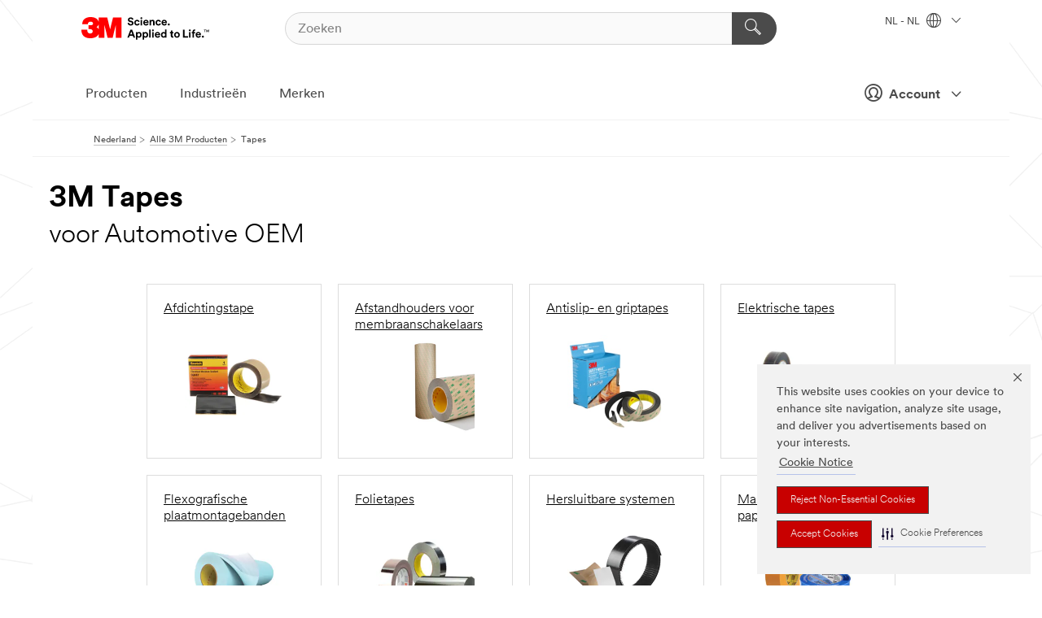

--- FILE ---
content_type: text/html; charset=UTF-8
request_url: https://www.3mnederland.nl/3M/nl_NL/p/c/tapes/i/automotive-oem/
body_size: 23063
content:
<!DOCTYPE html>
<html lang="nl-NL">
 <head><meta http-equiv="X-UA-Compatible" content="IE=EDGE"><script type="text/javascript" src="https://cdn-prod.securiti.ai/consent/auto_blocking/0638aaa2-354a-44c0-a777-ea4db9f7bf8a/172814eb-881b-4846-9727-e382252deb72.js"></script><script>(function(){var s=document.createElement('script');s.src='https://cdn-prod.securiti.ai/consent/cookie-consent-sdk-loader.js';s.setAttribute('data-tenant-uuid', '0638aaa2-354a-44c0-a777-ea4db9f7bf8a');s.setAttribute('data-domain-uuid', '172814eb-881b-4846-9727-e382252deb72');s.setAttribute('data-backend-url', 'https://app.securiti.ai');s.setAttribute('data-skip-css', 'false');s.defer=true;var parent_node=document.head || document.body;parent_node.appendChild(s);})()</script><script src="https://tags.tiqcdn.com/utag/3m/redeploy-gdpr/prod/utag.sync.js"></script><script>if (typeof utag_data == 'undefined') utag_data = {};</script><style>.MMM--site-bd .mds-wrapper p{margin:0;}.mds-wrapper .mds-titleWithText_content--body p, .mds-wrapper .mds-stackableimages_container--content p, .mds-wrapper .mds-content-cards_grid_card_body .mds-font_body p, .mds-wrapper .mds-contentCTA_content--body p, .mds-wrapper .mds-accordion_content--text>p, .mds-wrapper .mds-tabs_items--content>div>p, .mds-wrapper .mds-verticaltabs_content--text>p{margin-bottom:15px;}.MMM--site-bd .mds-wrapper .mds-margin_large--bottom{margin-bottom: 20px;}.MMM--site-bd .mds-wrapper .mds-margin_large--top{margin-top: 20px;}.MMM--site-bd .mds-wrapper ol{margin:0;}.MMM--site-bd .mds-wrapper .mds-titleWithText_content--body ol, .MMM--site-bd .mds-wrapper .mds-titleWithText_content--body ul, .MMM--site-bd .mds-wrapper .mds-stackableimages_container--content ol, .MMM--site-bd .mds-wrapper .mds-stackableimages_container--content ul, .MMM--site-bd .mds-wrapper .mds-content-cards_grid_card_body .mds-font_body ol, .MMM--site-bd .mds-wrapper .mds-content-cards_grid_card_body .mds-font_body ul, .MMM--site-bd .mds-wrapper .mds-contentCTA_content--body ol, .MMM--site-bd .mds-wrapper .mds-contentCTA_content--body ul, .MMM--site-bd .mds-wrapper .mds-accordion_content--text>ol, .MMM--site-bd .mds-wrapper .mds-accordion_content--text>ul, .MMM--site-bd .mds-wrapper .mds-tabs_items--content>div>ol, .MMM--site-bd .mds-wrapper .mds-tabs_items--content>div>ul, .MMM--site-bd .mds-wrapper .mds-verticaltabs_content--text>ol, .MMM--site-bd .mds-wrapper .mds-verticaltabs_content--text>ul{padding-left: 22px;}</style>
<title>3M Tapes voor Automotive OEM | 3M Nederland</title>
  <meta charset="utf-8">
  <meta name="viewport" content="width=device-width, initial-scale=1.0">
<meta name="DCSext.Business" content="Safety & Industrial Bus Group,Transport & Electronic Bus Group">
<meta name="DCSext.CDC" content="AD,AT,HA,BK">
<meta name="DCSext.Dimension_Flat_Industries" content="pvetg2387">
<meta name="DCSext.Hierarchy" content="GPH10113">
<meta name="DCSext.ewcd_url" content="Z6_79L2HO02KO3O10Q639V7L0A534 | Z6_79L2HO02KOR720QDS5NONCI704">
<meta name="DCSext.locale" content="nl_NL">
<meta name="DCSext.page" content="CORP_SNAPS_GPH_NL">
<meta name="DCSext.platform" content="FUZE">
<meta name="DCSext.site" content="CORP_SNAPS_GPH">
<meta name="WT.dcsvid" content="">
<meta name="application-name" content="MMM-ext">
<meta name="dc_coverage" content="NL">
<meta name="description" content="Tapes">
<meta name="entity.categoryId" content="GPH10113">
<meta name="format-detection" content="telephone=no">
<meta name="generatedBySNAPS" content="true">
<meta http-equiv="cleartype" content="on">
<meta http-equiv="format-detection" content="telephone=no">
<meta http-equiv="imagetoolbar" content="no">
<meta name="mmmsite" content="CORP_SNAPS_GPH">
<meta name="pageTemplateId" content="PageSlot">
<meta name="mmm:serp" content="https://www.3mnederland.nl/3M/nl_NL/p/c/tapes/i/automotive-oem/"/>
<link rel="canonical" href="https://www.3mnederland.nl/3M/nl_NL/p/c/tapes/i/automotive-oem/" /><!--  <PageMap><DataObject type="server"><Attribute name="node">fd-1 | WebSphere_Portal</Attribute>
<Attribute name="placeUniquename">CORP_SNAPS_GPH</Attribute>
<Attribute name="sitebreadcrumb">Z6_79L2HO02KOR720QDS5NONCI704</Attribute>
<Attribute name="themeVersion">2025.12</Attribute>
<Attribute name="pageUniquename">CORP_SNAPS_GPH_NL</Attribute>
</DataObject>
<DataObject type="page"><Attribute name="site">Z6_79L2HO02KO3O10Q639V7L0A534 | CORP_SNAPS_GPH</Attribute>
<Attribute name="currentpage">Z6_79L2HO02KOR720QDS5NONCI704</Attribute>
<Attribute name="currentuniquename">CORP_SNAPS_GPH_NL</Attribute>
</DataObject>
</PageMap> --><link rel="shortcut icon" type="image/ico" href="/favicon.ico" />
<link rel="apple-touch-icon-precomposed" sizes="57x57" href="/3m_theme_assets/themes/3MTheme/assets/images/unicorn/3M_Bookmark_Icon_57x57.png" />
<link rel="apple-touch-icon-precomposed" sizes="60x60" href="/3m_theme_assets/themes/3MTheme/assets/images/unicorn/3M_Bookmark_Icon_60x60.png" />
<link rel="apple-touch-icon-precomposed" sizes="72x72" href="/3m_theme_assets/themes/3MTheme/assets/images/unicorn/3M_Bookmark_Icon_72x72.png" />
<link rel="apple-touch-icon-precomposed" sizes="76x76" href="/3m_theme_assets/themes/3MTheme/assets/images/unicorn/3M_Bookmark_Icon_76x76.png" />
<link rel="apple-touch-icon-precomposed" sizes="114x114" href="/3m_theme_assets/themes/3MTheme/assets/images/unicorn/3M_Bookmark_Icon_114x114.png" />
<link rel="apple-touch-icon-precomposed" sizes="120x120" href="/3m_theme_assets/themes/3MTheme/assets/images/unicorn/3M_Bookmark_Icon_120x120.png" />
<link rel="apple-touch-icon-precomposed" sizes="144x144" href="/3m_theme_assets/themes/3MTheme/assets/images/unicorn/3M_Bookmark_Icon_144x144.png" />
<link rel="apple-touch-icon-precomposed" sizes="152x152" href="/3m_theme_assets/themes/3MTheme/assets/images/unicorn/3M_Bookmark_Icon_152x152.png" />
<link rel="apple-touch-icon-precomposed" sizes="180x180" href="/3m_theme_assets/themes/3MTheme/assets/images/unicorn/3M_Bookmark_Icon_180x180.png" />
<meta name="msapplication-TileColor" content="#ffffff" />
<meta name="msapplication-square70x70logo" content="/3m_theme_assets/themes/3MTheme/assets/images/unicorn/smalltile.png" />
<meta name="msapplication-square150x150logo" content="/3m_theme_assets/themes/3MTheme/assets/images/unicorn/mediumtile.png" />
<meta name="msapplication-wide310x150logo" content="/3m_theme_assets/themes/3MTheme/assets/images/unicorn/widetile.png" />
<meta name="msapplication-square310x310logo" content="/3m_theme_assets/themes/3MTheme/assets/images/unicorn/largetile.png" />
<link rel="alternate" hreflang="ko-KR" href="https://www.3m.co.kr/3M/ko_KR/p/c/tapes/i/automotive/" /><link rel="alternate" hreflang="es-MX" href="https://www.3m.com.mx/3M/es_MX/p/c/cintas/i/automotriz/" /><link rel="alternate" hreflang="fr-BE" href="https://www.3mbelgique.be/3M/fr_BE/p/c/bandes-et-rubans/i/automobile/" /><link rel="alternate" hreflang="zh-TW" href="https://www.3m.com.tw/3M/zh_TW/p/c/tapes/i/automotive/" /><link rel="alternate" hreflang="zh-HK" href="https://www.3m.com.hk/3M/zh_HK/p/c/tapes/i/automotive/" /><link rel="alternate" hreflang="en-KW" href="https://www.3m.com.kw/3M/en_KW/p/c/tapes/i/automotive/" /><link rel="alternate" hreflang="hu-HU" href="https://www.3mmagyarorszag.hu/3M/hu_HU/p/c/szalagok/i/jarmuipar/" /><link rel="alternate" hreflang="th-TH" href="https://www.3m.co.th/3M/th_TH/p/c/tapes/i/automotive/" /><link rel="alternate" hreflang="es-CL" href="https://www.3mchile.cl/3M/es_CL/p/c/cintas/i/automotriz/" /><link rel="alternate" hreflang="da-DK" href="https://www.3mdanmark.dk/3M/da_DK/p/c/tape/i/bilindustrien/" /><link rel="alternate" hreflang="tr-TR" href="https://www.3m.com.tr/3M/tr_TR/p/c/bantlar/i/otomotiv/" /><link rel="alternate" hreflang="en-JM" href="https://www.3m.com.jm/3M/en_JM/p/c/tapes/i/automotive/" /><link rel="alternate" hreflang="pt-PT" href="https://www.3m.com.pt/3M/pt_PT/p/c/fitas/i/automovel/" /><link rel="alternate" hreflang="vi-VN" href="https://www.3m.com.vn/3M/vi_VN/p/c/tapes/i/automotive/" /><link rel="alternate" hreflang="en-US" href="https://www.3m.com/3M/en_US/p/c/tapes/i/automotive/" /><link rel="alternate" hreflang="sv-SE" href="https://www.3msverige.se/3M/sv_SE/p/c/tejper/i/fordonsindustri/" /><link rel="alternate" hreflang="en-SG" href="https://www.3m.com.sg/3M/en_SG/p/c/tapes/i/automotive/" /><link rel="alternate" hreflang="en-NZ" href="https://www.3mnz.co.nz/3M/en_NZ/p/c/tapes/i/automotive/" /><link rel="alternate" hreflang="de-CH" href="https://www.3mschweiz.ch/3M/de_CH/p/c/klebebander/i/automotive/" /><link rel="alternate" hreflang="en-HR" href="https://www.3m.com.hr/3M/hr_HR/p/c/tapes/i/automotive/" /><link rel="alternate" hreflang="en-LV" href="https://www.3m.com.lv/3M/lv_LV/p/c/tapes/i/automotive/" /><link rel="alternate" hreflang="en-ZA" href="https://www.3m.co.za/3M/en_ZA/p/c/tapes/i/automotive/" /><link rel="alternate" hreflang="fi-FI" href="https://www.3msuomi.fi/3M/fi_FI/p/c/teipit/i/ajoneuvoteollisuus/" /><link rel="alternate" hreflang="en-IL" href="https://www.3misrael.co.il/3M/en_IL/p/c/tapes/i/automotive/" /><link rel="alternate" hreflang="en-PR" href="https://www.3m.com.pr/3M/en_PR/p/c/tapes/i/automotive/" /><link rel="alternate" hreflang="fr-FR" href="https://www.3mfrance.fr/3M/fr_FR/p/c/bandes-et-rubans/i/automobile/" /><link rel="alternate" hreflang="de-AT" href="https://www.3maustria.at/3M/de_AT/p/c/klebebander/i/automotive/" /><link rel="alternate" hreflang="uk-UA" href="https://www.3m.com.ua/3M/uk_UA/p/c/strichki/i/avtomobil-na-promislovist/" /><link rel="alternate" hreflang="fr-CH" href="https://www.3msuisse.ch/3M/fr_CH/p/c/bandes-et-rubans/i/automobile/" /><link rel="alternate" hreflang="en-ID" href="https://www.3m.co.id/3M/en_ID/p/c/tapes/i/automotive/" /><link rel="alternate" hreflang="no-NO" href="https://www.3mnorge.no/3M/no_NO/p/c/tape/i/bilindustri/" /><link rel="alternate" hreflang="en-AU" href="https://www.3m.com.au/3M/en_AU/p/c/tapes/i/automotive/" /><link rel="alternate" hreflang="en-LB" href="https://www.3m.com/3M/en_LB/p/c/tapes/i/automotive/" /><link rel="alternate" hreflang="nl-NL" href="https://www.3mnederland.nl/3M/nl_NL/p/c/tapes/i/automotive-oem/" /><link rel="alternate" hreflang="fr-CA" href="https://www.3mcanada.ca/3M/fr_CA/p/c/rubans/i/automobile/" /><link rel="alternate" hreflang="es-AR" href="https://www.3m.com.ar/3M/es_AR/p/c/cintas/i/automotriz/" /><link rel="alternate" hreflang="es-CR" href="https://www.3m.co.cr/3M/es_CR/p/c/cintas/i/automotriz/" /><link rel="alternate" hreflang="en-MY" href="https://www.3m.com.my/3M/en_MY/p/c/tapes/i/automotive/" /><link rel="alternate" hreflang="pt-BR" href="https://www.3m.com.br/3M/pt_BR/p/c/fitas/i/automotivo/" /><link rel="alternate" hreflang="de-DE" href="https://www.3mdeutschland.de/3M/de_DE/p/c/klebebander/i/automotive/" /><link rel="alternate" hreflang="en-BG" href="https://www.3mbulgaria.bg/3M/bg_BG/p/c/tapes/i/automotive/" /><link rel="alternate" hreflang="cs-CZ" href="https://www.3m.cz/3M/cs_CZ/p/c/pasky/i/automobilovy-prumysl/" /><link rel="alternate" hreflang="en-AE" href="https://www.3mae.ae/3M/en_AE/p/c/tapes/i/automotive/" /><link rel="alternate" hreflang="pl-PL" href="https://www.3mpolska.pl/3M/pl_PL/p/c/tasmy/i/motoryzacja/" /><link rel="alternate" hreflang="en-RS" href="https://www.3m.co.rs/3M/sr_RS/p/c/tapes/i/automotive/" /><link rel="alternate" hreflang="en-EE" href="https://www.3m.com.ee/3M/et_EE/p/c/tapes/i/automotive/" /><link rel="alternate" hreflang="sk-SK" href="https://www.3mslovensko.sk/3M/sk_SK/p/c/pasky/i/automobilovy-priemysel/" /><link rel="alternate" hreflang="en-HK" href="https://www.3m.com.hk/3M/en_HK/p/c/tapes/i/automotive/" /><link rel="alternate" hreflang="it-IT" href="https://www.3mitalia.it/3M/it_IT/p/c/nastri/i/automotive/" /><link rel="alternate" hreflang="en-RO" href="https://www.3m.com.ro/3M/ro_RO/p/c/tapes/i/automotive/" /><link rel="alternate" hreflang="en-IE" href="https://www.3mireland.ie/3M/en_IE/p/c/tapes/i/automotive/" /><link rel="alternate" hreflang="en-CA" href="https://www.3mcanada.ca/3M/en_CA/p/c/tapes/i/automotive/" /><link rel="alternate" hreflang="en-NG" href="https://www.3mnigeria.com.ng/3M/en_NG/p/c/tapes/i/automotive/" /><link rel="alternate" hreflang="en-PK" href="https://www.3m.com.pk/3M/en_PK/p/c/tapes/i/automotive/" /><link rel="alternate" hreflang="nl-BE" href="https://www.3mbelgie.be/3M/nl_BE/p/c/tapes/i/automotive-oem/" /><link rel="alternate" hreflang="en-KE" href="https://www.3m.co.ke/3M/en_KE/p/c/tapes/i/automotive/" /><link rel="alternate" hreflang="es-ES" href="https://www.3m.com.es/3M/es_ES/p/c/cintas/i/automocion/" /><link rel="alternate" hreflang="en-MA" href="https://www.3mmaroc.ma/3M/fr_MA/p/c/tapes/i/automotive/" /><link rel="alternate" hreflang="ja-JP" href="https://www.3mcompany.jp/3M/ja_JP/p/c/tapes/i/automotive/" /><link rel="alternate" hreflang="es-CO" href="https://www.3m.com.co/3M/es_CO/p/c/cintas/i/automotriz/" /><link rel="alternate" hreflang="en-SI" href="https://www.3m.com/3M/sl_SI/p/c/tapes/i/automotive/" /><link rel="alternate" hreflang="en-QA" href="https://www.3m.com.qa/3M/en_QA/p/c/tapes/i/automotive/" /><link rel="alternate" hreflang="en-KZ" href="https://www.3mkazakhstan.com/3M/ru_KZ/p/c/tapes/i/automotive/" /><link rel="alternate" hreflang="en-SA" href="https://www.3m.com.sa/3M/en_SA/p/c/tapes/i/automotive/" /><link rel="alternate" hreflang="en-LT" href="https://www.3mlietuva.lt/3M/lt_LT/p/c/tapes/i/automotive/" /><link rel="alternate" hreflang="en-GR" href="https://www.3mhellas.gr/3M/el_GR/p/c/tapes/i/automotive/" /><link rel="alternate" hreflang="en-IN" href="https://www.3mindia.in/3M/en_IN/p/c/tapes/i/automotive/" /><link rel="alternate" hreflang="es-NI" href="https://www.3m.com.ni/3M/es_NI/p/c/cintas/i/automotriz/" /><link rel="alternate" hreflang="en-TT" href="https://www.3m.com.tt/3M/en_TT/p/c/tapes/i/automotive/" /><link rel="alternate" hreflang="es-PE" href="https://www.3m.com.pe/3M/es_PE/p/c/cintas/i/automotriz/" /><link rel="alternate" hreflang="en-PH" href="https://www.3mphilippines.com.ph/3M/en_PH/p/c/tapes/i/automotive/" /><link rel="alternate" hreflang="en-GB" href="https://www.3m.co.uk/3M/en_GB/p/c/tapes/i/automotive/" /><link rel="stylesheet" href="/3m_theme_assets/themes/3MTheme/assets/css/build/phoenix.css?v=3.183.0" />
<link rel="stylesheet" href="/3m_theme_assets/themes/3MTheme/assets/css/unicorn-icons.css?v=3.183.0" />
<link rel="stylesheet" media="print" href="/3m_theme_assets/themes/3MTheme/assets/css/build/unicorn-print.css?v=3.183.0" />
<link rel="stylesheet" href="/3m_theme_assets/static/MDS/mammoth.css?v=3.183.0" />
<!--[if IE]><![endif]-->
<!--[if (IE 8)|(IE 7)]>
<script type="text/javascript">
document.getElementById("js-main_style").setAttribute("href", "");
</script>

<![endif]-->
<!--[if lte IE 6]><![endif]-->
<script type="text/javascript" src="/3m_theme_assets/themes/3MTheme/assets/scripts/mmmSettings.js"></script><link rel="stylesheet" href="/3m_theme_assets/themes/3MTheme/assets/css/build/gsn.css" />
<link rel="stylesheet" href="/3m_theme_assets/themes/3MTheme/assets/css/static/MyAccountDropdown/MyAccountDropdown.css" />


<script>(window.BOOMR_mq=window.BOOMR_mq||[]).push(["addVar",{"rua.upush":"false","rua.cpush":"false","rua.upre":"false","rua.cpre":"false","rua.uprl":"false","rua.cprl":"false","rua.cprf":"false","rua.trans":"","rua.cook":"false","rua.ims":"false","rua.ufprl":"false","rua.cfprl":"false","rua.isuxp":"false","rua.texp":"norulematch","rua.ceh":"false","rua.ueh":"false","rua.ieh.st":"0"}]);</script>
                              <script>!function(e){var n="https://s.go-mpulse.net/boomerang/";if("False"=="True")e.BOOMR_config=e.BOOMR_config||{},e.BOOMR_config.PageParams=e.BOOMR_config.PageParams||{},e.BOOMR_config.PageParams.pci=!0,n="https://s2.go-mpulse.net/boomerang/";if(window.BOOMR_API_key="UWRYR-C88R8-XEZDS-AZ97P-LXP2F",function(){function e(){if(!o){var e=document.createElement("script");e.id="boomr-scr-as",e.src=window.BOOMR.url,e.async=!0,i.parentNode.appendChild(e),o=!0}}function t(e){o=!0;var n,t,a,r,d=document,O=window;if(window.BOOMR.snippetMethod=e?"if":"i",t=function(e,n){var t=d.createElement("script");t.id=n||"boomr-if-as",t.src=window.BOOMR.url,BOOMR_lstart=(new Date).getTime(),e=e||d.body,e.appendChild(t)},!window.addEventListener&&window.attachEvent&&navigator.userAgent.match(/MSIE [67]\./))return window.BOOMR.snippetMethod="s",void t(i.parentNode,"boomr-async");a=document.createElement("IFRAME"),a.src="about:blank",a.title="",a.role="presentation",a.loading="eager",r=(a.frameElement||a).style,r.width=0,r.height=0,r.border=0,r.display="none",i.parentNode.appendChild(a);try{O=a.contentWindow,d=O.document.open()}catch(_){n=document.domain,a.src="javascript:var d=document.open();d.domain='"+n+"';void(0);",O=a.contentWindow,d=O.document.open()}if(n)d._boomrl=function(){this.domain=n,t()},d.write("<bo"+"dy onload='document._boomrl();'>");else if(O._boomrl=function(){t()},O.addEventListener)O.addEventListener("load",O._boomrl,!1);else if(O.attachEvent)O.attachEvent("onload",O._boomrl);d.close()}function a(e){window.BOOMR_onload=e&&e.timeStamp||(new Date).getTime()}if(!window.BOOMR||!window.BOOMR.version&&!window.BOOMR.snippetExecuted){window.BOOMR=window.BOOMR||{},window.BOOMR.snippetStart=(new Date).getTime(),window.BOOMR.snippetExecuted=!0,window.BOOMR.snippetVersion=12,window.BOOMR.url=n+"UWRYR-C88R8-XEZDS-AZ97P-LXP2F";var i=document.currentScript||document.getElementsByTagName("script")[0],o=!1,r=document.createElement("link");if(r.relList&&"function"==typeof r.relList.supports&&r.relList.supports("preload")&&"as"in r)window.BOOMR.snippetMethod="p",r.href=window.BOOMR.url,r.rel="preload",r.as="script",r.addEventListener("load",e),r.addEventListener("error",function(){t(!0)}),setTimeout(function(){if(!o)t(!0)},3e3),BOOMR_lstart=(new Date).getTime(),i.parentNode.appendChild(r);else t(!1);if(window.addEventListener)window.addEventListener("load",a,!1);else if(window.attachEvent)window.attachEvent("onload",a)}}(),"".length>0)if(e&&"performance"in e&&e.performance&&"function"==typeof e.performance.setResourceTimingBufferSize)e.performance.setResourceTimingBufferSize();!function(){if(BOOMR=e.BOOMR||{},BOOMR.plugins=BOOMR.plugins||{},!BOOMR.plugins.AK){var n=""=="true"?1:0,t="",a="ami3ojaxhuqq62lqqteq-f-3eabe2b00-clientnsv4-s.akamaihd.net",i="false"=="true"?2:1,o={"ak.v":"39","ak.cp":"832420","ak.ai":parseInt("281472",10),"ak.ol":"0","ak.cr":10,"ak.ipv":4,"ak.proto":"h2","ak.rid":"30876666","ak.r":45721,"ak.a2":n,"ak.m":"dscx","ak.n":"essl","ak.bpcip":"3.17.183.0","ak.cport":36224,"ak.gh":"23.33.25.7","ak.quicv":"","ak.tlsv":"tls1.3","ak.0rtt":"","ak.0rtt.ed":"","ak.csrc":"-","ak.acc":"","ak.t":"1768981705","ak.ak":"hOBiQwZUYzCg5VSAfCLimQ==sru9c/+BvIeqoIJKh5xZo7z0tyA6bgXjX5i0xQ2qMpZaGmcVfDT7HPnPcZuMTR9eTRAZcIRhS/GgFnlAaBMeaE0TmiQdUduw4wwUilhSEMifwWgOfMuZ+Cbhyd72osBNPWTjsdXj+uWdIVkejRq5eEBOdJyMUuvGNkqnjbSG9u0TGGHHpGfh5kPwOWtTLbu4UO1CSMveWy15ubbCdW8km4lezkS3yAidLb1nz/TRgQyuxLkw75HjDrLP8zWlBPN1j+RdFopaWX58M1/ZO9w9WXUX62/8o1XhPSLsw4Qe5MwyMxqrW3pPxxQysQ5vK05kT4TSGQYK9xv5VZT99S+02uVV66pTX8xmP4agmd7uIjWAPn2NNT+zCjFv7OvaAHl4E7eyD+F9FIJsU5K5bbcCZsTUpHR7/GK1K8rJX3jRAFU=","ak.pv":"279","ak.dpoabenc":"","ak.tf":i};if(""!==t)o["ak.ruds"]=t;var r={i:!1,av:function(n){var t="http.initiator";if(n&&(!n[t]||"spa_hard"===n[t]))o["ak.feo"]=void 0!==e.aFeoApplied?1:0,BOOMR.addVar(o)},rv:function(){var e=["ak.bpcip","ak.cport","ak.cr","ak.csrc","ak.gh","ak.ipv","ak.m","ak.n","ak.ol","ak.proto","ak.quicv","ak.tlsv","ak.0rtt","ak.0rtt.ed","ak.r","ak.acc","ak.t","ak.tf"];BOOMR.removeVar(e)}};BOOMR.plugins.AK={akVars:o,akDNSPreFetchDomain:a,init:function(){if(!r.i){var e=BOOMR.subscribe;e("before_beacon",r.av,null,null),e("onbeacon",r.rv,null,null),r.i=!0}return this},is_complete:function(){return!0}}}}()}(window);</script></head>
<body class="MMM--bodyContain MMM--body_1440"><div class="MMM--skipMenu" id="top"><ul class="MMM--skipList"><li><a href="#js-gsnMenu">Ga naar NL Navigatie</a></li><li><a href="#ssnMenu">Ga naar CORP_SNAPS_GPH Navigatie</a></li><li><a href="#pageContent">Ga naar Inhoud van pagina's</a></li><li><a href="#js-searchBar">Ga naar Zoeken</a></li><li><a href="#help--links">Ga naar Contactgegevens</a></li><li><a href="/3M/nl_NL/company-base-bnl/site-map/">Ga naar site map</a></li></ul>
</div>

    <div id="js-bodyWrapper" class="MMM--themeWrapper">
        <div class="m-dropdown-list_overlay"></div>
    <nav class="m-nav">      
      <div class="is-header_container h-fitWidth m-header_container">
        <div class="m-header">          
          <a href="/3M/nl_NL/company-base-bnl/" aria-label="3M Logo - Opens in a new window" class="is-3MLogo m-header_logo l-smallMarginRight h-linkNoUnderline l-centerVertically" title="3M in Nederland">
            <img class="h-onDesktop m-header_logoImg" src="/3m_theme_assets/themes/3MTheme/assets/images/unicorn/Logo.svg" alt="3M-logo" />
            <img class="h-notOnDesktop l-img" src="/3m_theme_assets/themes/3MTheme/assets/images/unicorn/Logo_mobile.png" alt="3M-logo" />
          </a>                          

          

<div class="m-header_search l-smallMarginRight">
  <form class="h-fitHeight" id="typeahead-root" action="/3M/nl_NL/p/">
    <input id="js-searchBar" class="m-header_searchbar h-fitWidth h-fitHeight l-centerVertically is-searchbar" name="Ntt" type="search" placeholder="Zoeken" aria-label="Zoeken">
    <button class="m-header_searchbutton" type="submit" value="Zoeken" aria-label="Zoeken">
      <i class="MMM--icn MMM--icn_search color--white"></i>
    </button>
  </form>
</div>


          <div style="display: inline-block" class="h-notOnDesktop">
            <div class="m-header_menu l-centerVertically h-notOnDesktop">
              <a href="#" class="h-linkNoUnderline link--dark is-header_menuLink is-collapsed m-header_menuLink" aria-haspopup="true" aria-controls="navOptions" aria-label="Open navigatie" data-openlabel="Open navigatie" data-closelabel="Nabij">
                <i class="MMM--icn MMM--icn_hamburgerMenu is-header_menuIcon m-header_menuIcn"></i>
              </a>
              <i class="MMM--icn MMM--icn_close link--dark m-header_hiddenIcn m-header_menuIcn"></i>
            </div>
          </div>
          <div class="m-header--fix"></div>
        </div>
                
        
        <div class="m-header-madbar h-notOnDesktop">
          <div class="MAD-Bar">
            <div class="m-account mad-section">
              
              <a href="#" role="button" class="m-btn m-btn--free font--size m-navbar_loginBtn m-navbar_profileBtn link--dark is-header_madSI is-closed is-signInToggle" target="_self">
                <i class="MMM--icn MMM--icn_userHollow large-icn"></i>
                Account
                <i class="MMM--icn MMM--icn_down_arrow mad-barSI-arrow"></i>
              </a>
              
            </div>
          </div>
        </div>
                
        <div class="m-header_overlay"></div>
        
        <!-- Profile Management Pop-Up -->
              <div class="m-navbar m-navbar-noStyle">
               <div class=" is-signInPopUp h-hidden">
                <div class="m-navbar_signInPopup font--standard mad-menu-container" aria-modal="true">                           
                  
                  <div class="signIn-linkBox">
                    <a href="https://order.3m.com/store/bComNetherlandSite/nl_NL/login">Inloggen 3M bCom</a>
                  </div>
                </div> 
               </div> 
              </div>            
            

        <div class="is-dropdown h-hidden m-navbar_container">
          <div class="m-navbar_overlay h-fitHeight h-notOnMobile is-overlay h-notOnDesktop"></div>
          <div class="m-navbar">
            <div class="m-navbar_level-1 js-navbar_level-1">

              
	          <div class="m-navbar_login m-navbar_loginProfile h-notOnMobile h-notOnTablet h-onDesktop">
              <div class="mad-section">
                <a href="#" class="m-btn m-btn--free font--size m-navbar_loginBtn m-navbar_signInBtn link--dark is-signInToggle is-header_madDesktopSI">
                  <i class="MMM--icn MMM--icn_userHollow l-centerVertically large-icn" style="padding-left: 10px; font-weight: bold;"></i>
                  Account
                  <i class="MMM--icn mad-barSI-arrow MMM--icn_down_arrow" style="padding-left: 10px; font-size: 11px;"></i>
                </a>
              </div>
            </div>
 
              <div class="m-navbar_localization l-centerVertically">
                <a href="#" class="link--dark l-centerVertically is-localeToggle">NL - NL
                  <i class="MMM--icn MMM--icn_localizationGlobe l-centerVertically m-navbar_localGlobe" style="padding-left: 5px;"></i>
                  <i class="MMM--icn MMM--icn_down_arrow h-onDesktop" style="padding-left: 10px; font-size: 11px;"></i></a>
              </div>
              <div id="js-gsnMenu" class="m-navbar_nav">

                
<ul id="navOptions" role="menubar">
<li class="m-navbar_listItem">
        <a href="#" id="navbar_link-products" class="is-navbar_link m-navbar_link" aria-haspopup="true" aria-expanded="false">Producten</a>
      </li><li class="m-navbar_listItem">
        <a href="#" id="navbar_link-industries" class="is-navbar_link m-navbar_link" aria-haspopup="true" aria-expanded="false">Industrieën</a>
      </li><li class="m-navbar_listItem">
          <a href="/3M/nl_NL/company-base-bnl/our-brands/" class="m-navbar_link">Merken</a>
        </li>
        
</ul>
<div class="m-navbar_localOverlay is-localePopUp h-hidden">
  <div class="m-navbar_localPopup m-navbar_popup font--standard" aria-modal="true" role="dialog" aria-label="language switcher dialog">
    <button
      class="m-navbar-localClose m-btn--close color--silver is-close h-notOnDesktop"
      aria-label="Nabij"><i class="MMM--icn MMM--icn_close"></i></button>
    <div class="font--standard m-navbar_popupTitle">3M in Nederland</div>
    <form>
      <div class="font--standard m-navbar_popupOptions"><input type="radio" name="locale" value="https://www.3mnederland.nl/3M/nl_NL/p/c/tapes/i/automotive-oem/" id="locale-nl-nl" class="m-radioInput" checked>
      	    <label class="m-radioInput_label" for="locale-nl-nl">Nederlands - NL</label><br></div>
      <a href="https://www.3m.com/3M/en_US/select-location/" aria-label="Change 3M Location" class="link">Change 3M Location</a>
      <button type="submit" value="Stuur een bericht naar" class="m-btn m-btn--red m-navbar_localeSave is-saveLocale">Bespaar</button>
    </form>
  </div>
  <div class="m-overlay h-onDesktop is-close"></div>
</div>
              </div>
            </div>

            <div class="m-dropdown-list js-navbar_level-2">

              <!-- Dropdown Lists Header -->
<div class="m-dropdown-list_header">
  <button class="m-dropdown-list_backBtn js-dropdown-list_backBtn">
    <i class="MMM--icn MMM--icn_lt2"></i>
  </button>
  <div class="m-dropdown-list_title">
<label id="dropdown-list_products-title">Producten</label>
      <label id="dropdown-list_industries-title">Industrieën</label>
      
  </div>
</div><!-- End of the dropdown list header --><ul id="products-list" class="l-dropdown-list_container" role="menu" aria-hidden="true"><li class="l-dropdown-list" role="menuitem">
      <a href="/3M/nl_NL/p/c/advanced-materials/" aria-label="Advanced Materials" class="isInside MMM--basicLink">
        Advanced Materials
      </a>
    </li><li class="l-dropdown-list" role="menuitem">
      <a href="/3M/nl_NL/p/c/automotive/" aria-label="Auto-onderdelen en hardware" class="isInside MMM--basicLink">
        Auto-onderdelen en hardware
      </a>
    </li><li class="l-dropdown-list" role="menuitem">
      <a href="/3M/nl_NL/p/c/bewegwijzering-en-markering/" aria-label="Bewegwijzering en markering" class="isInside MMM--basicLink">
        Bewegwijzering en markering
      </a>
    </li><li class="l-dropdown-list" role="menuitem">
      <a href="/3M/nl_NL/p/c/coatings/" aria-label="Coatings" class="isInside MMM--basicLink">
        Coatings
      </a>
    </li><li class="l-dropdown-list" role="menuitem">
      <a href="/3M/nl_NL/p/c/compound-en-poetsmiddel/" aria-label="Compound en poetsmiddel" class="isInside MMM--basicLink">
        Compound en poetsmiddel
      </a>
    </li><li class="l-dropdown-list" role="menuitem">
      <a href="/3M/nl_NL/p/c/elektriciteit/" aria-label="Elektriciteit" class="isInside MMM--basicLink">
        Elektriciteit
      </a>
    </li><li class="l-dropdown-list" role="menuitem">
      <a href="/3M/nl_NL/p/c/elektronicacomponenten/" aria-label="Elektronicacomponenten" class="isInside MMM--basicLink">
        Elektronicacomponenten
      </a>
    </li><li class="l-dropdown-list" role="menuitem">
      <a href="/3M/nl_NL/p/c/folies/" aria-label="Films en platen" class="isInside MMM--basicLink">
        Films en platen
      </a>
    </li><li class="l-dropdown-list" role="menuitem">
      <a href="/3M/nl_NL/p/c/gereedschappen-en-apparatuur/" aria-label="Gereedschappen en apparatuur" class="isInside MMM--basicLink">
        Gereedschappen en apparatuur
      </a>
    </li><li class="l-dropdown-list" role="menuitem">
      <a href="/3M/nl_NL/p/c/gezondheidszorg/" aria-label="Gezondheidszorg" class="isInside MMM--basicLink">
        Gezondheidszorg
      </a>
    </li><li class="l-dropdown-list" role="menuitem">
      <a href="/3M/nl_NL/p/c/isolatie/" aria-label="Isolatie" class="isInside MMM--basicLink">
        Isolatie
      </a>
    </li><li class="l-dropdown-list" role="menuitem">
      <a href="/3M/nl_NL/p/c/kantoorbenodigdheden/" aria-label="Kantoorbenodigdheden" class="isInside MMM--basicLink">
        Kantoorbenodigdheden
      </a>
    </li><li class="l-dropdown-list" role="menuitem">
      <a href="/3M/nl_NL/p/c/labels/" aria-label="Labels" class="isInside MMM--basicLink">
        Labels
      </a>
    </li><li class="l-dropdown-list" role="menuitem">
      <a href="/3M/nl_NL/p/c/lijmen/" aria-label="Lijm, afdichtmiddel en plamuur" class="isInside MMM--basicLink">
        Lijm, afdichtmiddel en plamuur
      </a>
    </li><li class="l-dropdown-list" role="menuitem">
      <a href="/3M/nl_NL/p/c/persoonlijke-beschermingsmiddelen/" aria-label="Persoonlijke beschermingsmiddelen" class="isInside MMM--basicLink">
        Persoonlijke beschermingsmiddelen
      </a>
    </li><li class="l-dropdown-list" role="menuitem">
      <a href="/3M/nl_NL/p/c/reinigingsproducten/" aria-label="Reinigingsproducten" class="isInside MMM--basicLink">
        Reinigingsproducten
      </a>
    </li><li class="l-dropdown-list" role="menuitem">
      <a href="/3M/nl_NL/p/c/schuurmiddelen/" aria-label="Schuurmaterialen" class="isInside MMM--basicLink">
        Schuurmaterialen
      </a>
    </li><li class="l-dropdown-list" role="menuitem">
      <a href="/3M/nl_NL/p/c/smeermiddelen/" aria-label="Smeermiddelen" class="isInside MMM--basicLink">
        Smeermiddelen
      </a>
    </li><li class="l-dropdown-list" role="menuitem">
      <a href="/3M/nl_NL/p/c/tapes/" aria-label="Tapes" class="isInside MMM--basicLink">
        Tapes
      </a>
    </li><li class="l-dropdown-list" role="menuitem">
      <a href="/3M/nl_NL/p/c/thuis/" aria-label="Thuis" class="isInside MMM--basicLink">
        Thuis
      </a>
    </li><li class="l-dropdown-list_last-item" role="menuitem"><a class="l-dropdown-list_view-all-products" href="/3M/nl_NL/p/">Zie alle producten</a>     
      <button class="m-btn js-backtoTopBtn">
        <i class="MMM--icn MMM--icn_arrowUp"></i>
      </button>
    </li></ul>
<ul id="industries-list" class="l-dropdown-list_container" role="menu" aria-hidden="true"><li class="l-dropdown-list" role="menuitem">
      <a href="/3M/nl_NL/automotive-bnl/" aria-label="Automotive" class="MMM--basicLink">
        Automotive
      </a>
    </li><li class="l-dropdown-list" role="menuitem">
      <a href="/3M/nl_NL/commercial-solutons-bnl/" aria-label="Commerciële oplossingen" class="MMM--basicLink">
        Commerciële oplossingen
      </a>
    </li><li class="l-dropdown-list" role="menuitem">
      <a href="/3M/nl_NL/consumer-bnl/" aria-label="Consumenten" class="MMM--basicLink">
        Consumenten
      </a>
    </li><li class="l-dropdown-list" role="menuitem">
      <a href="/3M/nl_NL/design-construction-bnl/" aria-label="Design en Bouw" class="MMM--basicLink">
        Design en Bouw
      </a>
    </li><li class="l-dropdown-list" role="menuitem">
      <a href="/3M/nl_NL/electronics-bnl/" aria-label="Electronica" class="MMM--basicLink">
        Electronica
      </a>
    </li><li class="l-dropdown-list" role="menuitem">
      <a href="/3M/nl_NL/energy-bnl/" aria-label="Energie" class="MMM--basicLink">
        Energie
      </a>
    </li><li class="l-dropdown-list" role="menuitem">
      <a href="/3M/nl_NL/manufacturing-bnl/" aria-label="Industrie" class="MMM--basicLink">
        Industrie
      </a>
    </li><li class="l-dropdown-list" role="menuitem">
      <a href="/3M/nl_NL/transportation-bnl/" aria-label="Transport" class="MMM--basicLink">
        Transport
      </a>
    </li><li class="l-dropdown-list" role="menuitem">
      <a href="/3M/nl_NL/safety-bnl/" aria-label="Veiligheid" class="MMM--basicLink">
        Veiligheid
      </a>
    </li><div class="l-dropdown-list_industries-image">
      <img class="img img_stretch mix-MMM--img_fancy" src="https://multimedia.3m.com/mws/media/1812021O/industry-feature-image.png" alt="Een autofabrieksarbeider die de autoproductielijn inspecteert.">
      <p>Bij 3M ontdekken en innoveren we in bijna elke industrie om problemen over de hele wereld op te lossen.</p>
    </div></ul>


            </div>            
          </div>
        </div>
      </div>
    </nav>
    <div class="m-navbar_profileOverlay is-profileToggle is-close h-hidden"></div>
    <div class="m-navbar_signInOverlay m-overlay is-signInToggle is-close h-hidden"></div>
<div class="MMM--site-bd">
  <div class="MMM--grids" id="pageContent">
  <div class="MMM--siteNav">
  <div class="MMM--breadcrumbs_theme">
  <ol class="MMM--breadcrumbs-list" itemscope itemtype="https://schema.org/BreadcrumbList"><li itemprop="itemListElement" itemscope itemtype="https://schema.org/ListItem"><a href="/3M/nl_NL/company-base-bnl/" itemprop="item"><span itemprop="name">Nederland</span></a><i class="MMM--icn MMM--icn_breadcrumb"></i>
          <meta itemprop="position" content="1" /></li><li itemprop="itemListElement" itemscope itemtype="https://schema.org/ListItem"><a href="/3M/nl_NL/p/" itemprop="item"><span itemprop="name">Alle 3M Producten</span></a><i class="MMM--icn MMM--icn_breadcrumb"></i>
          <meta itemprop="position" content="2" /></li><li itemprop="itemListElement" itemscope itemtype="https://schema.org/ListItem"><span itemprop="name">Tapes</span><link itemprop="url" href="#"><meta itemprop="position" content="3" /></li></ol>
  
</div>

        </div><div class="hiddenWidgetsDiv">
	<!-- widgets in this container are hidden in the UI by default -->
	<div class='component-container ibmDndRow hiddenWidgetsContainer id-Z7_79L2HO02KOR720QDS5NONCI703' name='ibmHiddenWidgets' ></div><div style="clear:both"></div>
</div>

<div class="MMM--grids">
  <div class='component-container MMM--grids-col_single MMM--grids-col ibmDndColumn id-Z7_79L2HO02KOR720QDS5NONCI707' name='ibmMainContainer' ><div class='component-control id-Z7_79L2HO02KOR720QDS5NONCI7F3' ><span id="Z7_79L2HO02KOR720QDS5NONCI7F3"></span><html><head><meta name="viewport" content="width=device-width"/><script>window.__INITIAL_DATA = {"queryId":"bfeef7e1-0a57-46e8-bf22-69ec09ab3c35","endpoints":{"pcpShowNext":"https://www.3mnederland.nl/snaps2/api/pcp-show-next/https/www.3mnederland.nl/3M/nl_NL/p/c/tapes/i/automotive-oem/","pcpFilter":"https://www.3mnederland.nl/snaps2/api/pcp/https/www.3mnederland.nl/3M/nl_NL/p/c/tapes/i/automotive-oem/","analyticsUrl":"https://searchapi.3m.com/search/analytics/v1/public/signal/?client=3mcom","pcpShowMoreHidden":"","snapServerUrl":"https://www.3mnederland.nl/snaps2/"},"total":289,"greater":false,"items":[{"hasMoreOptions":false,"imageUrl":"https://multimedia.3m.com/mws/media/1154122J/3m-adhesive-transfer-tape-467mp-pn669409-cfop.jpg","altText":"3M-Adhesive-Transfer-Tape-467MP-PN669409-CFOP.tif","name":"3M™ Transfer Tape 467MP, Transparant, 1540 mm breed, Variabele Specificaties, 0.05 mm","url":"https://www.3mnederland.nl/3M/nl_NL/p/d/v000585836/","isParent":true,"position":0,"stockNumber":"7100104803","originalMmmid":"7100104803","previousStockNumber":"70000701014","catalogNumber":"467MPCONFIG","partNumber":"467MPCONFIG","displayScope":["bcom","3mcom"]},{"hasMoreOptions":false,"imageUrl":"https://multimedia.3m.com/mws/media/917077J/photo-3m-tm-acrylic-foam-tape-ex4015.jpg","altText":"3M™ Acrylic Plus Klebeband PT1100","name":"3M™ Acrylic Plus Tape PT1100, black, 1.14 mm, 1220 mm x 66 m","url":"https://www.3mnederland.nl/3M/nl_NL/p/d/v000232025/","isParent":true,"position":1,"stockNumber":"7100066030","originalMmmid":"7100066030","catalogNumber":"PT110012","displayScope":["bcom","3mcom"]},{"hasMoreOptions":false,"imageUrl":"https://multimedia.3m.com/mws/media/716861J/3m-tm-aluminum-foil-tape-4380-3-inch-x-55-yd-roll-standing.jpg","altText":"3M™ Heavy Duty Aluminium Foil Tape 438, Zilver, 50 mm x 55 m","name":"3M™ Heavy Duty Aluminium Tape 438, Zilver, 50 mm x 55 m","url":"https://www.3mnederland.nl/3M/nl_NL/p/d/v000207498/","isParent":true,"position":2,"stockNumber":"7100038988","originalMmmid":"7100038988","previousStockNumber":"70008500715","upc":"00051125853293","catalogNumber":"438505","displayScope":["bcom","3mcom"]},{"hasMoreOptions":false,"imageUrl":"https://multimedia.3m.com/mws/media/1000290J/3m-acrylic-foam-tape-px500-series.jpg","altText":"3M™ Acrylic Foam Tape","name":"3M™ Acrylic Foam Tape PX5011F, Gray, 1.14 mm, 12 mm x 66 m","url":"https://www.3mnederland.nl/3M/nl_NL/p/d/v100958084/","isParent":true,"position":3,"stockNumber":"7100160208","originalMmmid":"7100160208","previousStockNumber":"UU009338417","catalogNumber":"PX5011F1266","displayScope":["bcom","3mcom"]},{"hasMoreOptions":false,"imageUrl":"https://multimedia.3m.com/mws/media/1000290J/3m-acrylic-foam-tape-px500-series.jpg","altText":"3M™ Acrylic Foam Tape","name":"3M™ Acrylic Foam Tape PX5011F, Gray, 1.14 mm, 5 mm x 33 m","url":"https://www.3mnederland.nl/3M/nl_NL/p/d/v100946054/","isParent":true,"position":4,"stockNumber":"7100150239","originalMmmid":"7100150239","previousStockNumber":"UU009242775","catalogNumber":"5011F533","displayScope":["bcom","3mcom"]},{"hasMoreOptions":false,"imageUrl":"https://multimedia.3m.com/mws/media/1000290J/3m-acrylic-foam-tape-px500-series.jpg","altText":"3M™ Acrylic Foam Tape","name":"3M™ Acrylic Foam Tape PX5011F, Gray, 1.14 mm, 1230 mm x 66 m","url":"https://www.3mnederland.nl/3M/nl_NL/p/d/v100721001/","isParent":true,"position":5,"stockNumber":"7100153923","originalMmmid":"7100153923","previousStockNumber":"UU009249184","catalogNumber":"50111230","displayScope":["bcom","3mcom"]},{"hasMoreOptions":false,"imageUrl":"https://multimedia.3m.com/mws/media/467341J/3m-dual-lock-reclosable-fasteners-slide-in-and-functional-bases.jpg","altText":"3M™ Dual Lock™ Reclosable Fastener","name":"3M™ Dual Lock™ Reclosable Fastener SJ3762, Die-Cut Piece Part, Stem Density 400, Black, 28.5 mm circle, 5000 pieces per case","url":"https://www.3mnederland.nl/3M/nl_NL/p/d/v000093358/","isParent":true,"position":6,"stockNumber":"7000051835","originalMmmid":"7000051835","upc":"10021200637817","catalogNumber":"ZSJ3762","displayScope":["bcom","3mcom"]},{"hasMoreOptions":false,"imageUrl":"https://multimedia.3m.com/mws/media/1000279J/3m-acrylic-foam-tape-px500-series.jpg","altText":"3M™ Acrylic Foam doppelseitiges Klebeband GT6012F","name":"3M™ Acrylic Foam Tape GT6012F, Gray, 1.2 mm, 1210 mm x 66 m","url":"https://www.3mnederland.nl/3M/nl_NL/p/d/v000111961/","isParent":true,"position":7,"stockNumber":"7000073068","originalMmmid":"7000073068","previousStockNumber":"DT601212103","catalogNumber":"6012F121","displayScope":["bcom","3mcom"]},{"hasMoreOptions":false,"imageUrl":"https://multimedia.3m.com/mws/media/1000279J/3m-acrylic-foam-tape-px500-series.jpg","altText":"3M™ Acrylic Foam doppelseitiges Klebeband GT6012F","name":"3M™ Acrylic Foam Tape GT6012F, Gray, 1.2 mm, 12 mm x 66 m","url":"https://www.3mnederland.nl/3M/nl_NL/p/d/v000111935/","isParent":true,"position":8,"stockNumber":"7000073041","originalMmmid":"7000073041","previousStockNumber":"DT601200124","catalogNumber":"GT601212","displayScope":["bcom","3mcom"]},{"hasMoreOptions":false,"imageUrl":"https://multimedia.3m.com/mws/media/1000279J/3m-acrylic-foam-tape-px500-series.jpg","altText":"3M™ Acrylic Foam doppelseitiges Klebeband GT6012F","name":"3M™ Acrylic Foam Tape GT6012F, Gray, 1.2 mm, 8 mm x 66 m","url":"https://www.3mnederland.nl/3M/nl_NL/p/d/v000111932/","isParent":true,"position":9,"stockNumber":"7000073038","originalMmmid":"7000073038","previousStockNumber":"DT601200082","catalogNumber":"GT60128","displayScope":["bcom","3mcom"]},{"hasMoreOptions":false,"imageUrl":"https://multimedia.3m.com/mws/media/1159245J/3m-felt-applicator-v29mc.jpg","altText":"3M™ Felt Applicator V29MC","name":"3M™ Scotchcal™ Application Squeegee, 70 mm x 100 m","url":"https://www.3mnederland.nl/3M/nl_NL/p/d/v000109333/","isParent":true,"position":10,"stockNumber":"7000070259","originalMmmid":"7000070259","previousStockNumber":"DR999933770","catalogNumber":"V29MC","productNumber":"V29MC","displayScope":["bcom","3mcom"]},{"hasMoreOptions":false,"imageUrl":"https://multimedia.3m.com/mws/media/1014504J/automotive-division.jpg","altText":"Fita Cinza com Liner Laranja","name":"3M™ Acrylic Foam Tape 5361F, Gray, 1.1 mm, 20 mm x 66 m SERV","url":"https://www.3mnederland.nl/3M/nl_NL/p/d/v000111536/","isParent":true,"position":11,"stockNumber":"7000072627","originalMmmid":"7000072627","previousStockNumber":"DT536100209","catalogNumber":"5361F2066","displayScope":["bcom","3mcom"]},{"hasMoreOptions":false,"imageUrl":"https://multimedia.3m.com/mws/media/1145779J/sj4580-25x45.jpg","altText":"25X45.jpg","name":"3M™ Dual Lock™ Hersluitbaar Klikband Low Profile SJ4580, Transparant 102 mm x 45.7 m, 2.8 mm","url":"https://www.3mnederland.nl/3M/nl_NL/p/d/v000093694/","isParent":true,"position":12,"stockNumber":"7000052205","originalMmmid":"7000052205","previousStockNumber":"70070967750","upc":"00021200462757","displayScope":["bcom","3mcom"]},{"hasMoreOptions":false,"imageUrl":"https://multimedia.3m.com/mws/media/917077J/photo-3m-tm-acrylic-foam-tape-ex4015.jpg","altText":"3M™ Acrylic Plus Klebeband PT1100","name":"3M™ Acrylic Plus Tape PT1100, black, 1.14 mm, 8 mm x 66 m","url":"https://www.3mnederland.nl/3M/nl_NL/p/d/v100709071/","isParent":true,"position":13,"stockNumber":"7100133385","originalMmmid":"7100133385","previousStockNumber":"UU008932681","catalogNumber":"PT11008","displayScope":["bcom","3mcom"]},{"hasMoreOptions":false,"imageUrl":"https://multimedia.3m.com/mws/media/917077J/photo-3m-tm-acrylic-foam-tape-ex4015.jpg","altText":"3M™ Acrylic Plus Klebeband PT1100","name":"3M™ Acrylic Plus Tape PT1100, black, 1.14 mm, 5 mm x 33 m","url":"https://www.3mnederland.nl/3M/nl_NL/p/d/v000578035/","isParent":true,"position":14,"stockNumber":"7100133386","originalMmmid":"7100133386","previousStockNumber":"UU008932673","catalogNumber":"237694","displayScope":["bcom","3mcom"]},{"hasMoreOptions":false,"imageUrl":"https://multimedia.3m.com/mws/media/1134382J/3m-pressure-sensitive-acrylic-plus-tape-pt1100-80319-cfop.jpg","altText":"3M™ Pressure Sensitive Acrylic Plus Tape PT1100","name":"3M™ Acrylic Plus Tape PT1100, black, 1.14 mm, 9 mm x 20 m","url":"https://www.3mnederland.nl/3M/nl_NL/p/d/v000224396/","isParent":true,"position":15,"stockNumber":"7100057967","originalMmmid":"7100057967","previousStockNumber":"UU003023635","upc":"04046719981069","catalogNumber":"80319","displayScope":["bcom","3mcom"]},{"hasMoreOptions":false,"imageUrl":"https://multimedia.3m.com/mws/media/1176186J/3m-pressure-sensitive-acrylic-plus-tape-pt80322.jpg","altText":"80322 3M™ Pressure Sensitive Acrylic Plus Tape PT1100, Black, 1.1mm, 19mm x 20m","name":"3M™ Acrylic Plus Tape PT1100, black, 1.14 mm, 19 mm x 20 m","url":"https://www.3mnederland.nl/3M/nl_NL/p/d/v000224397/","isParent":true,"position":16,"stockNumber":"7100057968","originalMmmid":"7100057968","previousStockNumber":"UU003023643","upc":"04046719981168","catalogNumber":"80322","displayScope":["bcom","3mcom"]},{"hasMoreOptions":false,"imageUrl":"https://multimedia.3m.com/mws/media/917077J/photo-3m-tm-acrylic-foam-tape-ex4015.jpg","altText":"3M™ Acrylic Plus Klebeband PT1100","name":"3M™ Acrylic Plus Tape PT1100, black, 1.14 mm, 16 mm x 20 m","url":"https://www.3mnederland.nl/3M/nl_NL/p/d/v000224398/","isParent":true,"position":17,"stockNumber":"7100057969","originalMmmid":"7100057969","previousStockNumber":"UU003023890","upc":"04046719981359","catalogNumber":"80321","displayScope":["bcom","3mcom"]},{"hasMoreOptions":false,"imageUrl":"https://multimedia.3m.com/mws/media/1134369J/3m-pressure-sensitive-acrylic-plus-tape-pt1100-80318-cfop.jpg","altText":"80318 3M™ Pressure Sensitive Acrylic Plus Tape PT1100, Black, 1.1mm, 6mm x 20m","name":"3M™ Acrylic Plus Tape PT1100, black, 1.14 mm, 6 mm x 20 m","url":"https://www.3mnederland.nl/3M/nl_NL/p/d/v000224399/","isParent":true,"position":18,"stockNumber":"7100057970","originalMmmid":"7100057970","previousStockNumber":"UU003024211","catalogNumber":"80318","partNumber":"80318","displayScope":["bcom","3mcom"]},{"hasMoreOptions":false,"imageUrl":"https://multimedia.3m.com/mws/media/917077J/photo-3m-tm-acrylic-foam-tape-ex4015.jpg","altText":"3M™ Acrylic Plus Klebeband PT1100","name":"3M™ Acrylic Plus Tape PT1100, black, 1.14 mm, 6 mm x 33 m","url":"https://www.3mnederland.nl/3M/nl_NL/p/d/v000220892/","isParent":true,"position":19,"stockNumber":"7100054107","originalMmmid":"7100054107","previousStockNumber":"UU001649993","catalogNumber":"40060","displayScope":["bcom","3mcom"]},{"hasMoreOptions":false,"imageUrl":"https://multimedia.3m.com/mws/media/917077J/photo-3m-tm-acrylic-foam-tape-ex4015.jpg","altText":"3M™ Acrylic Plus Klebeband PT1100","name":"3M™ Acrylic Plus Tape PT1100, black, 1.14 mm, 15 mm x 50 m","url":"https://www.3mnederland.nl/3M/nl_NL/p/d/v000240697/","isParent":true,"position":20,"stockNumber":"7100075054","originalMmmid":"7100075054","previousStockNumber":"UU003072269","catalogNumber":"11001550","displayScope":["bcom","3mcom"]},{"hasMoreOptions":false,"imageUrl":"https://multimedia.3m.com/mws/media/917077J/photo-3m-tm-acrylic-foam-tape-ex4015.jpg","altText":"3M™ Acrylic Plus Klebeband PT1100","name":"3M™ Acrylic Plus Tape PT1100, black, 1.14 mm, 12 mm x 20 m","url":"https://www.3mnederland.nl/3M/nl_NL/p/d/v000224400/","isParent":true,"position":21,"stockNumber":"7100057971","originalMmmid":"7100057971","previousStockNumber":"UU003024229","upc":"04046719981328","catalogNumber":"80320","displayScope":["bcom","3mcom"]},{"hasMoreOptions":false,"imageUrl":"https://multimedia.3m.com/mws/media/917077J/photo-3m-tm-acrylic-foam-tape-ex4015.jpg","altText":"3M™ Acrylic Plus Klebeband PT1100","name":"3M™ Acrylic Plus Tape PT1100, black, 1.14 mm, 25 mm x 20 m","url":"https://www.3mnederland.nl/3M/nl_NL/p/d/v000224402/","isParent":true,"position":22,"stockNumber":"7100057973","originalMmmid":"7100057973","previousStockNumber":"UU003024245","upc":"04046719981236","catalogNumber":"80323","displayScope":["bcom","3mcom"]},{"hasMoreOptions":false,"imageUrl":"https://multimedia.3m.com/mws/media/558534J/photo-3m-acrylic-foam-tape-4225.jpg","altText":"3M™ Acrylic Foam Tape 4225, White","name":"3M™ Acrylic Foam Tape 4225, White, 3.2 mm, 8 mm x 16.5 m","url":"https://www.3mnederland.nl/3M/nl_NL/p/d/v000110894/","isParent":true,"position":23,"stockNumber":"7000071896","originalMmmid":"7000071896","previousStockNumber":"DT422500082","catalogNumber":"Z4225F8","displayScope":["bcom","3mcom"]},{"hasMoreOptions":false,"imageUrl":"https://multimedia.3m.com/mws/media/558534J/photo-3m-acrylic-foam-tape-4225.jpg","altText":"3M™ Acrylic Foam Tape 4225, White","name":"3M™ Acrylic Foam Tape 4225, White, 3.2 mm, 10 mm x 27.5 m","url":"https://www.3mnederland.nl/3M/nl_NL/p/d/v000110896/","isParent":true,"position":24,"stockNumber":"7000071898","originalMmmid":"7000071898","previousStockNumber":"DT422500108","catalogNumber":"Z4225F10","displayScope":["bcom","3mcom"]},{"hasMoreOptions":false,"imageUrl":"https://multimedia.3m.com/mws/media/917077J/photo-3m-tm-acrylic-foam-tape-ex4015.jpg","altText":"3M™ Acrylic Plus Klebeband PT1100","name":"3M™ Acrylic Plus Tape PT1500, black, 1.52 mm, 10 mm x 33 m","url":"https://www.3mnederland.nl/3M/nl_NL/p/d/v000240906/","isParent":true,"position":25,"stockNumber":"7100075264","originalMmmid":"7100075264","previousStockNumber":"UU001654498","upc":"04064035104283","catalogNumber":"15001033","displayScope":["bcom","3mcom"]},{"hasMoreOptions":false,"imageUrl":"https://multimedia.3m.com/mws/media/1061649J/3m-poly-protective-tape-8663dl-transparent-dual-liner-4inx36yd.jpg","altText":"3M™ Polyurethan-Klebeband 8663 Dual Liner,101","name":"3M™ Polyurethane Protective Tape 8663DL, Transparent Dual Liner, 10 cm x 33 m, 2 per case","url":"https://www.3mnederland.nl/3M/nl_NL/p/d/v000137251/","isParent":true,"position":26,"stockNumber":"7000104253","originalMmmid":"7000104253","previousStockNumber":"XA007801195","catalogNumber":"8663DL10","displayScope":["bcom","3mcom"]},{"hasMoreOptions":false,"imageUrl":"https://multimedia.3m.com/mws/media/1061649J/3m-poly-protective-tape-8663dl-transparent-dual-liner-4inx36yd.jpg","altText":"3M™ Polyurethan-Klebeband 8663 Dual Liner,101","name":"3M™ Polyurethane Protective Tape 8663DL, 914.4 mm x 32.9 m (36 in x 36 yd)","url":"https://www.3mnederland.nl/3M/nl_NL/p/d/v000179356/","isParent":true,"position":27,"stockNumber":"7100004300","originalMmmid":"7100004300","previousStockNumber":"XA007801203","catalogNumber":"8663DL36","displayScope":["bcom","3mcom"]},{"hasMoreOptions":false,"imageUrl":"https://multimedia.3m.com/mws/media/2120066J/3m-vhb-heavy-duty-mounting-tape-5952-black-3-4-in-x-15-yd-45-mil.jpg","altText":"02_OP_Leftside.tif","name":"3M™ VHB™ Tape 5915F, Zwart, 1168 mm x 33 m, 0.4 mm","url":"https://www.3mnederland.nl/3M/nl_NL/p/d/v000091074/","isParent":true,"position":28,"stockNumber":"7000049448","originalMmmid":"7000049448","previousStockNumber":"70006657673","upc":"00051111077023","catalogNumber":"59151168","partNumber":"59151168","displayScope":["bcom","3mcom"]},{"hasMoreOptions":false,"imageUrl":"https://multimedia.3m.com/mws/media/2339503J/3m-vhb-tape-4941.jpg","altText":"op_rightside.tif","name":"3M™ VHB™ Tape 4941F, Grijs, 19 mm x 33 m, 1.1 mm","url":"https://www.3mnederland.nl/3M/nl_NL/p/d/v000111337/","isParent":true,"position":29,"stockNumber":"7000072416","originalMmmid":"7000072416","previousStockNumber":"DT494150196","catalogNumber":"4941F19","partNumber":"4941F19","displayScope":["bcom","3mcom"]},{"hasMoreOptions":false,"imageUrl":"https://multimedia.3m.com/mws/media/1057858J/scotch-flatback-masking-tape-250-tan-1-in-x-60-yd-6-0-mil.jpg","altText":"Leftside.tif","name":"Scotch® Flatback Afplaktape 250, Lichtbruin, 25 mm x 55 m, 0.15 mm","url":"https://www.3mnederland.nl/3M/nl_NL/p/d/v000057031/","isParent":true,"position":30,"stockNumber":"7000001488","originalMmmid":"7000001488","upc":"00021200028762","catalogNumber":"Z25025","partNumber":"25025","displayScope":["bcom","3mcom"]},{"hasMoreOptions":false,"imageUrl":"https://multimedia.3m.com/mws/media/866460J/3m-tm-tabbing-tape.jpg","altText":"3M™ Tabbing and Splicing Tape 5300, 10 mm x 30 mm, 10000/case","name":"3M™ Tabbing and Splicing Tape 5300, Clear, 0.13 mm, 10 mm x 30 mm","url":"https://www.3mnederland.nl/3M/nl_NL/p/d/v000109719/","isParent":true,"position":31,"stockNumber":"7000070660","originalMmmid":"7000070660","previousStockNumber":"DT211434972","catalogNumber":"5300","displayScope":["bcom","3mcom"]},{"hasMoreOptions":false,"imageUrl":"https://multimedia.3m.com/mws/media/917078J/photo-3m-tm-acrylic-foam-tape-rt8012.jpg","altText":"3M™ Acrylic Foam Tape GT7108F, Grey, 0.8 mm, Dye cut diameter 125mm","name":"3M™ Acrylic Foam Tape RT8004F, Gray, 0.4 mm, 300 mm x 66 m","url":"https://www.3mnederland.nl/3M/nl_NL/p/d/v000112126/","isParent":true,"position":32,"stockNumber":"7000073268","originalMmmid":"7000073268","previousStockNumber":"DT800403008","upc":"04046719345762","catalogNumber":"800430066","displayScope":["bcom","3mcom"]},{"hasMoreOptions":false,"imageUrl":"https://multimedia.3m.com/mws/media/1000279J/3m-acrylic-foam-tape-px500-series.jpg","altText":"3M™ Acrylic Foam doppelseitiges Klebeband GT6012F","name":"3M™ Acrylic Foam Tape GT6006P, Gray, 0.6 mm, 9 mm x 66 m","url":"https://www.3mnederland.nl/3M/nl_NL/p/d/v000111842/","isParent":true,"position":33,"stockNumber":"7000072944","originalMmmid":"7000072944","previousStockNumber":"DT600600092","catalogNumber":"GT6006P","displayScope":["bcom","3mcom"]},{"hasMoreOptions":false,"imageUrl":"https://multimedia.3m.com/mws/media/917072J/photo-3m-tm-acrylic-foam-tape-5344.jpg","altText":"3M™ Acrylic Foam Tape 5356, , 3.18 mm, 10mm x 27.5m","name":"3M™ Acrylic Foam Tape 5363F, Gray, 0.4 mm, 4 mm x 66 m SERV","url":"https://www.3mnederland.nl/3M/nl_NL/p/d/v000077797/","isParent":true,"position":34,"stockNumber":"7000033147","originalMmmid":"7000033147","previousStockNumber":"DT536390040","catalogNumber":"5363F466","displayScope":["bcom","3mcom"]},{"hasMoreOptions":false,"imageUrl":"https://multimedia.3m.com/mws/media/917072J/photo-3m-tm-acrylic-foam-tape-5344.jpg","altText":"3M™ Acrylic Foam Tape 5356, , 3.18 mm, 10mm x 27.5m","name":"3M™ Acrylic Foam Tape 5363F, Gray, 0.4 mm, 10 mm x 66 m","url":"https://www.3mnederland.nl/3M/nl_NL/p/d/v000111565/","isParent":true,"position":35,"stockNumber":"7000072656","originalMmmid":"7000072656","previousStockNumber":"DT536300106","catalogNumber":"53631066","displayScope":["bcom","3mcom"]},{"hasMoreOptions":false,"imageUrl":"https://multimedia.3m.com/mws/media/715459J/3m-scotch-8681-hs.jpg","altText":"3M™ Polyurethan-Klebeband 8681 High Sheer,76","name":"3M™ Polyurethane Protective Tape 8681HS, Transparent, Skip Slit, 3 in x 36 yds, 3/Case","url":"https://www.3mnederland.nl/3M/nl_NL/p/d/v000074719/","isParent":true,"position":36,"stockNumber":"7000028908","originalMmmid":"7000028908","previousStockNumber":"70006192887","upc":"00021200249884","catalogNumber":"8681HS75","displayScope":["bcom","3mcom"]},{"hasMoreOptions":false,"imageUrl":"https://multimedia.3m.com/mws/media/1067663J/3m-poly-protective-tape-8681hs-transp-non-skip-slit-2inx36yd.jpg","altText":"3M™ Polyurethane Protective Tape 8681HS","name":"3M™ Polyurethane Protective Tape 8681HS, 36118, Dark Grey, Skip Slit, 6 in x 36 yds, 1 per case","url":"https://www.3mnederland.nl/3M/nl_NL/p/d/v000090255/","isParent":true,"position":37,"stockNumber":"7000048593","originalMmmid":"7000048593","previousStockNumber":"70006148194","upc":"00021200646843","catalogNumber":"8681HSDG","displayScope":["bcom","3mcom"]},{"hasMoreOptions":false,"imageUrl":"https://multimedia.3m.com/mws/media/1067663J/3m-poly-protective-tape-8681hs-transp-non-skip-slit-2inx36yd.jpg","altText":"3M™ Polyurethane Protective Tape 8681HS","name":"3M™ Polyurethane Protective Tape 8681HS, Transparent Skip Slit, 6 in x 36 yds, 2/Case","url":"https://www.3mnederland.nl/3M/nl_NL/p/d/v000090254/","isParent":true,"position":38,"stockNumber":"7000048592","originalMmmid":"7000048592","previousStockNumber":"70006148178","upc":"00021200646829","catalogNumber":"8681/152","displayScope":["bcom","3mcom"]},{"hasMoreOptions":false,"imageUrl":"https://multimedia.3m.com/mws/media/1067663J/3m-poly-protective-tape-8681hs-transp-non-skip-slit-2inx36yd.jpg","altText":"3M™ Polyurethane Protective Tape 8681HS","name":"3M™ Polyurethane Protective Tape 8681HS, 36320, Light Grey, Skip Slit, 6 in x 36 yd","url":"https://www.3mnederland.nl/3M/nl_NL/p/d/v000090256/","isParent":true,"position":39,"stockNumber":"7000048594","originalMmmid":"7000048594","previousStockNumber":"70006148202","upc":"00021200646850","catalogNumber":"8681HSLG","displayScope":["bcom","3mcom"]},{"hasMoreOptions":false,"imageUrl":"https://multimedia.3m.com/mws/media/1067663J/3m-poly-protective-tape-8681hs-transp-non-skip-slit-2inx36yd.jpg","altText":"3M™ Polyurethane Protective Tape 8681HS","name":"3M™ Polyurethane Protective Tape 8681HS, Transparent Non-Skip Slit, 2 in x 36 yds, 6/Case","url":"https://www.3mnederland.nl/3M/nl_NL/p/d/v000179120/","isParent":true,"position":40,"stockNumber":"7100003959","originalMmmid":"7100003959","previousStockNumber":"70006192879","upc":"00021200249891","catalogNumber":"8681HS50","displayScope":["bcom","3mcom"]},{"hasMoreOptions":false,"imageUrl":"https://multimedia.3m.com/mws/media/1000324J/3m-acrylic-foam-and-acrylic-plus-tapes-px-500-and-ex4500.jpg","altText":"3M™ Acrylic Foam doppelseitiges Klebeband 5745L","name":"3M™ Acrylic Foam Tape 5745L, Gray, 2.0 mm, 8 mm x 33 m","url":"https://www.3mnederland.nl/3M/nl_NL/p/d/v000111807/","isParent":true,"position":41,"stockNumber":"7000072907","originalMmmid":"7000072907","previousStockNumber":"DT574590089","catalogNumber":"57450089","displayScope":["bcom","3mcom"]},{"hasMoreOptions":false,"imageUrl":"https://multimedia.3m.com/mws/media/1960909J/3m-high-temperature-aluminum-foil-tape-433.jpg","altText":"OP_Center.tif","name":"3M™ Hoge Temperatuur Aluminium Tape 433, Zilver, 50 mm x 55 m, 0.09 mm","url":"https://www.3mnederland.nl/3M/nl_NL/p/d/v101121601/","isParent":true,"position":42,"stockNumber":"7100228331","originalMmmid":"7100228331","previousStockNumber":"70007544979","upc":"00638060407677","catalogNumber":"43350","displayScope":["bcom","3mcom"]},{"hasMoreOptions":false,"imageUrl":"https://multimedia.3m.com/mws/media/1960940J/3m-ptfe-film-tape-5498.jpg","altText":"OP_Center.tif","name":"3M™ PTFE Tape 5498, Beige, 50 mm x 33 m","url":"https://www.3mnederland.nl/3M/nl_NL/p/d/v000090304/","isParent":true,"position":43,"stockNumber":"7000048642","originalMmmid":"7000048642","previousStockNumber":"70006176922","upc":"00021200249655","catalogNumber":"54985033","displayScope":["bcom","3mcom"]},{"hasMoreOptions":false,"imageUrl":"https://multimedia.3m.com/mws/media/2252903J/3m-dual-lock-reclosable-fastener-sj355b-cf-25-mm-x-2-5-m-product-image-blister-and-roll.jpg","altText":"3m-dual-lock-sj355b-cf-black-25mmx2.5m-03.jpg","name":"3M™ Dual Lock™ Hersluitbare Klikband SJ355B CF, Zwart, 25 mm x 2.5 m, 5.7 mm, 40 kopjes/cm², Blister","url":"https://www.3mnederland.nl/3M/nl_NL/p/d/v100696039/","isParent":true,"position":44,"stockNumber":"7100287194","originalMmmid":"7100287194","previousStockNumber":"UU012093645","upc":"04064035068172","catalogNumber":"SJ355BCF25BLI","partNumber":"3550BLIS","displayScope":["bcom","3mcom"]},{"hasMoreOptions":false,"imageUrl":"https://multimedia.3m.com/mws/media/1054775J/6930-main.jpg","altText":"3M™ Aluminium Tape 426, 50 mm x 3,2 m","name":"3M™ Aluminium Tape 426, Zilver, 50 mm x 18 m","url":"https://www.3mnederland.nl/3M/nl_NL/p/d/v000261652/","isParent":true,"position":45,"stockNumber":"7100096672","originalMmmid":"7100096672","previousStockNumber":"70004038975","upc":"00051131178328","catalogNumber":"06935","displayScope":["bcom","3mcom"]},{"hasMoreOptions":false,"imageUrl":"https://multimedia.3m.com/mws/media/962735J/468mp-1-roll.jpg","altText":"1_roll.tif","name":"3M™ Transfer Tape 468MP, Transparant, 1540 mm breed, Variabele Specificaties, 0.13 mm","url":"https://www.3mnederland.nl/3M/nl_NL/p/d/b40071697/","isParent":true,"position":46,"stockNumber":"B40071697","originalMmmid":"B40071697","displayScope":["3mcom"]},{"hasMoreOptions":true,"imageUrl":"https://multimedia.3m.com/mws/media/2125973J/3m-vinyl-tape-471-single-wrapped-group-image.jpg","altText":"3m-vinyl-tapes-471-group.jpg","name":"3M™ Vinyl Tape 471","url":"https://www.3mnederland.nl/3M/nl_NL/p/d/b40071909/","isParent":true,"position":47,"stockNumber":"B40071909","originalMmmid":"B40071909","displayScope":["3mcom"]},{"hasMoreOptions":true,"imageUrl":"https://multimedia.3m.com/mws/media/912376J/J.jpg","altText":"3m-k924_R1.eps","name":"Scotch® ATG Transfer Tape 924","url":"https://www.3mnederland.nl/3M/nl_NL/p/d/b40065866/","isParent":true,"position":48,"stockNumber":"B40065866","originalMmmid":"B40065866","displayScope":["3mcom"]},{"hasMoreOptions":true,"imageUrl":"https://multimedia.3m.com/mws/media/1896050J/super-33-vinyl-electrical-tape-black.jpg","altText":"MAIN_icon_en.tif","name":"Scotch® Super 33+™ Vinyl isolatietape","url":"https://www.3mnederland.nl/3M/nl_NL/p/d/b00034650/","isParent":true,"position":49,"stockNumber":"B00034650","originalMmmid":"B00034650","displayScope":["3mcom"]},{"hasMoreOptions":true,"imageUrl":"https://multimedia.3m.com/mws/media/643142J/scotch-self-bonding-electrical-tape-23.jpg","altText":"Scotch® 23 zelffuserende rubber isolatietape met schutlaag, zwart, 19mm x 9.15m x 0,76mm","name":"Scotch® 23 Rubber isolatietape met schutlaag","url":"https://www.3mnederland.nl/3M/nl_NL/p/d/b00011942/","isParent":true,"position":50,"stockNumber":"B00011942","originalMmmid":"B00011942","displayScope":["3mcom"]}],"aggregations":{"sticky":{"industries":{"isMultiSelect":false,"name":"Branches","facets":[{"id":"pveta8620","value":"OEM & Tier","count":109,"url":"https://www.3mnederland.nl/3M/nl_NL/p/c/tapes/i/automotive-oem/oem-tier/","api":"https://www.3mnederland.nl/snaps2/api/pcp/https/www.3mnederland.nl/3M/nl_NL/p/c/tapes/i/automotive-oem/oem-tier/","selected":false},{"id":"pvetg2428","value":"Exterieur & glas","count":43,"url":"https://www.3mnederland.nl/3M/nl_NL/p/c/tapes/i/automotive-oem/exterieur-glas/","api":"https://www.3mnederland.nl/snaps2/api/pcp/https/www.3mnederland.nl/3M/nl_NL/p/c/tapes/i/automotive-oem/exterieur-glas/","selected":false},{"id":"pvetg2447","value":"Interieurontwerp","count":33,"url":"https://www.3mnederland.nl/3M/nl_NL/p/c/tapes/i/automotive-oem/interieurontwerp/","api":"https://www.3mnederland.nl/snaps2/api/pcp/https/www.3mnederland.nl/3M/nl_NL/p/c/tapes/i/automotive-oem/interieurontwerp/","selected":false},{"id":"pvetg2413","value":"Autoschadeherstel","count":18,"url":"https://www.3mnederland.nl/3M/nl_NL/p/c/tapes/i/automotive-oem/autoschadeherstel/","api":"https://www.3mnederland.nl/snaps2/api/pcp/https/www.3mnederland.nl/3M/nl_NL/p/c/tapes/i/automotive-oem/autoschadeherstel/","selected":false},{"id":"pvetg2405","value":"Producten voor de autoindustrie (body in white)","count":7,"url":"https://www.3mnederland.nl/3M/nl_NL/p/c/tapes/i/automotive-oem/producten-voor-de-autoindustrie-body-in-white/","api":"https://www.3mnederland.nl/snaps2/api/pcp/https/www.3mnederland.nl/3M/nl_NL/p/c/tapes/i/automotive-oem/producten-voor-de-autoindustrie-body-in-white/","selected":false},{"id":"pveta8622","value":"Doe-het-zelf auto-onderhoud","count":4,"url":"https://www.3mnederland.nl/3M/nl_NL/p/c/tapes/i/automotive-oem/doe-het-zelf-auto-onderhoud/","api":"https://www.3mnederland.nl/snaps2/api/pcp/https/www.3mnederland.nl/3M/nl_NL/p/c/tapes/i/automotive-oem/doe-het-zelf-auto-onderhoud/","selected":false},{"id":"pveta8623","value":"Mechanisch onderhoud","count":4,"url":"https://www.3mnederland.nl/3M/nl_NL/p/c/tapes/i/automotive-oem/mechanisch-onderhoud/","api":"https://www.3mnederland.nl/snaps2/api/pcp/https/www.3mnederland.nl/3M/nl_NL/p/c/tapes/i/automotive-oem/mechanisch-onderhoud/","selected":false},{"id":"000krzqj","value":"Automotive-productie & assemblage","count":1,"url":"https://www.3mnederland.nl/3M/nl_NL/p/c/tapes/i/automotive-oem/automotive-productie-assemblage/","api":"https://www.3mnederland.nl/snaps2/api/pcp/https/www.3mnederland.nl/3M/nl_NL/p/c/tapes/i/automotive-oem/automotive-productie-assemblage/","selected":false}]},"categories":{"isMultiSelect":false,"name":"Categorieën","facets":[{"id":"GPH11425","value":"Schuimtapes","count":70,"url":"https://www.3mnederland.nl/3M/nl_NL/p/c/tapes/schuimtapes/i/automotive-oem/","api":"https://www.3mnederland.nl/snaps2/api/pcp/https/www.3mnederland.nl/3M/nl_NL/p/c/tapes/schuimtapes/i/automotive-oem/","altText":"No alt_text","selected":false,"imageUrl":"https://multimedia.3m.com/mws/media/1861968J/foam-tapes.jpg"},{"id":"GPH20109","value":"Plak-, monteer- en transfertapes","count":64,"url":"https://www.3mnederland.nl/3M/nl_NL/p/c/tapes/plak-monteer-en-transfertapes/i/automotive-oem/","api":"https://www.3mnederland.nl/snaps2/api/pcp/https/www.3mnederland.nl/3M/nl_NL/p/c/tapes/plak-monteer-en-transfertapes/i/automotive-oem/","altText":"No alt_text","selected":false,"imageUrl":"https://multimedia.3m.com/mws/media/1862009J/bonding-mounting-transfer-tapes.jpg"},{"id":"GPH12219","value":"Hersluitbare systemen","count":31,"url":"https://www.3mnederland.nl/3M/nl_NL/p/c/tapes/hersluitbare-systemen/i/automotive-oem/","api":"https://www.3mnederland.nl/snaps2/api/pcp/https/www.3mnederland.nl/3M/nl_NL/p/c/tapes/hersluitbare-systemen/i/automotive-oem/","altText":"No alt_text","selected":false,"imageUrl":"https://multimedia.3m.com/mws/media/1861975J/reclosable-fasteners.jpg"},{"id":"GPH11408","value":"Maskeertapes en papieren tapes","count":29,"url":"https://www.3mnederland.nl/3M/nl_NL/p/c/tapes/maskeertapes-en-papieren-tapes/i/automotive-oem/","api":"https://www.3mnederland.nl/snaps2/api/pcp/https/www.3mnederland.nl/3M/nl_NL/p/c/tapes/maskeertapes-en-papieren-tapes/i/automotive-oem/","altText":"No alt_text","selected":false,"imageUrl":"https://multimedia.3m.com/mws/media/1861967J/masking-paper-tapes.jpg"},{"id":"GPH10100","value":"Elektrische tapes","count":15,"url":"https://www.3mnederland.nl/3M/nl_NL/p/c/tapes/elektrische-tapes/i/automotive-oem/","api":"https://www.3mnederland.nl/snaps2/api/pcp/https/www.3mnederland.nl/3M/nl_NL/p/c/tapes/elektrische-tapes/i/automotive-oem/","altText":"No alt_text","selected":false,"imageUrl":"https://multimedia.3m.com/mws/media/1861936J/electrical-tapes.jpg"},{"id":"GPH10964","value":"Folietapes","count":14,"url":"https://www.3mnederland.nl/3M/nl_NL/p/c/tapes/folietapes/i/automotive-oem/","api":"https://www.3mnederland.nl/snaps2/api/pcp/https/www.3mnederland.nl/3M/nl_NL/p/c/tapes/folietapes/i/automotive-oem/","altText":"No alt_text","selected":false,"imageUrl":"https://multimedia.3m.com/mws/media/1861955J/foil-tapes.jpg"},{"id":"GPH11078","value":"Afdichtingstape","count":13,"url":"https://www.3mnederland.nl/3M/nl_NL/p/c/tapes/afdichtingstape/i/automotive-oem/","api":"https://www.3mnederland.nl/snaps2/api/pcp/https/www.3mnederland.nl/3M/nl_NL/p/c/tapes/afdichtingstape/i/automotive-oem/","altText":"No alt_text","selected":false,"imageUrl":"https://multimedia.3m.com/mws/media/1861959J/sealing-tapes.jpg"},{"id":"GPH11368","value":"Tapes ter bescherming van oppervlakken","count":12,"url":"https://www.3mnederland.nl/3M/nl_NL/p/c/tapes/tapes-ter-bescherming-van-oppervlakken/i/automotive-oem/","api":"https://www.3mnederland.nl/snaps2/api/pcp/https/www.3mnederland.nl/3M/nl_NL/p/c/tapes/tapes-ter-bescherming-van-oppervlakken/i/automotive-oem/","altText":"No alt_text","selected":false,"imageUrl":"https://multimedia.3m.com/mws/media/1861966J/surface-protective-tapes.jpg"},{"id":"GPH20073","value":"Afstandhouders voor membraanschakelaars","count":12,"url":"https://www.3mnederland.nl/3M/nl_NL/p/c/tapes/afstandhouders-voor-membraanschakelaars/i/automotive-oem/","api":"https://www.3mnederland.nl/snaps2/api/pcp/https/www.3mnederland.nl/3M/nl_NL/p/c/tapes/afstandhouders-voor-membraanschakelaars/i/automotive-oem/","altText":"No alt_text","selected":false,"imageUrl":"https://multimedia.3m.com/mws/media/1862003J/membrane-switch-spacers.jpg"},{"id":"GPH20070","value":"Tapes voor lassen en plakken","count":8,"url":"https://www.3mnederland.nl/3M/nl_NL/p/c/tapes/tapes-voor-lassen-en-plakken/i/automotive-oem/","api":"https://www.3mnederland.nl/snaps2/api/pcp/https/www.3mnederland.nl/3M/nl_NL/p/c/tapes/tapes-voor-lassen-en-plakken/i/automotive-oem/","altText":"No alt_text","selected":false,"imageUrl":"https://multimedia.3m.com/mws/media/1862001J/splicing-tabbing-tapes.jpg"},{"id":"GPH20037","value":"Tapes met glad oppervlak","count":7,"url":"https://www.3mnederland.nl/3M/nl_NL/p/c/tapes/tapes-met-glad-oppervlak/i/automotive-oem/","api":"https://www.3mnederland.nl/snaps2/api/pcp/https/www.3mnederland.nl/3M/nl_NL/p/c/tapes/tapes-met-glad-oppervlak/i/automotive-oem/","altText":"No alt_text","selected":false,"imageUrl":"https://multimedia.3m.com/mws/media/1862015J/slick-surface-tapes.jpg"},{"id":"GPH12485","value":"Textiel- en ducttapes","count":5,"url":"https://www.3mnederland.nl/3M/nl_NL/p/c/tapes/textiel-en-ducttapes/i/automotive-oem/","api":"https://www.3mnederland.nl/snaps2/api/pcp/https/www.3mnederland.nl/3M/nl_NL/p/c/tapes/textiel-en-ducttapes/i/automotive-oem/","altText":"No alt_text","selected":false,"imageUrl":"https://multimedia.3m.com/mws/media/1861979J/cloth-duct-tapes.jpg"},{"id":"GPH20045","value":"Antislip- en griptapes","count":3,"url":"https://www.3mnederland.nl/3M/nl_NL/p/c/tapes/antislip-en-griptapes/i/automotive-oem/","api":"https://www.3mnederland.nl/snaps2/api/pcp/https/www.3mnederland.nl/3M/nl_NL/p/c/tapes/antislip-en-griptapes/i/automotive-oem/","altText":"No alt_text","selected":false,"imageUrl":"https://multimedia.3m.com/mws/media/1861989J/anti-slip-grip-tapes.jpg"},{"id":"GPH20043","value":"Vinyltapes","count":2,"url":"https://www.3mnederland.nl/3M/nl_NL/p/c/tapes/vinyltapes/i/automotive-oem/","api":"https://www.3mnederland.nl/snaps2/api/pcp/https/www.3mnederland.nl/3M/nl_NL/p/c/tapes/vinyltapes/i/automotive-oem/","altText":"No alt_text","selected":false,"imageUrl":"https://multimedia.3m.com/mws/media/1861988J/vinyl-tapes.jpg"},{"id":"GPH10644","value":"Tape applicators, dispensers en sets","count":1,"url":"https://www.3mnederland.nl/3M/nl_NL/p/c/tapes/tape-applicators-dispensers-en-sets/i/automotive-oem/","api":"https://www.3mnederland.nl/snaps2/api/pcp/https/www.3mnederland.nl/3M/nl_NL/p/c/tapes/tape-applicators-dispensers-en-sets/i/automotive-oem/","altText":"No alt_text","selected":false,"imageUrl":"https://multimedia.3m.com/mws/media/1861944J/tape-applicators-dispensers-kits.jpg"},{"id":"GPH10972","value":"Pinstriping tapes","count":1,"url":"https://www.3mnederland.nl/3M/nl_NL/p/c/tapes/pinstriping-tapes/i/automotive-oem/","api":"https://www.3mnederland.nl/snaps2/api/pcp/https/www.3mnederland.nl/3M/nl_NL/p/c/tapes/pinstriping-tapes/i/automotive-oem/","altText":"No alt_text","selected":false,"imageUrl":"https://multimedia.3m.com/mws/media/1861956J/pinstriping-tapes.jpg"},{"id":"GPH20047","value":"Flexografische plaatmontagebanden","count":1,"url":"https://www.3mnederland.nl/3M/nl_NL/p/c/tapes/flexografische-plaatmontagebanden/i/automotive-oem/","api":"https://www.3mnederland.nl/snaps2/api/pcp/https/www.3mnederland.nl/3M/nl_NL/p/c/tapes/flexografische-plaatmontagebanden/i/automotive-oem/","altText":"No alt_text","selected":false,"imageUrl":"https://multimedia.3m.com/mws/media/1861990J/flexographic-plate-mounting-tapes.jpg"},{"id":"GPH20071","value":"Speciale applicatietapes","count":1,"url":"https://www.3mnederland.nl/3M/nl_NL/p/c/tapes/speciale-applicatietapes/i/automotive-oem/","api":"https://www.3mnederland.nl/snaps2/api/pcp/https/www.3mnederland.nl/3M/nl_NL/p/c/tapes/speciale-applicatietapes/i/automotive-oem/","altText":"No alt_text","selected":false,"imageUrl":"https://multimedia.3m.com/mws/media/1862002J/specialty-application-tapes.jpg"}]},"brand":{"isMultiSelect":false,"name":"Merken","facets":[{"value":"Scotch","count":29,"url":"https://www.3mnederland.nl/3M/nl_NL/p/c/tapes/b/scotch/i/automotive-oem/","api":"https://www.3mnederland.nl/snaps2/api/pcp/https/www.3mnederland.nl/3M/nl_NL/p/c/tapes/b/scotch/i/automotive-oem/","selected":false},{"value":"VHB","count":14,"url":"https://www.3mnederland.nl/3M/nl_NL/p/c/tapes/b/vhb/i/automotive-oem/","api":"https://www.3mnederland.nl/snaps2/api/pcp/https/www.3mnederland.nl/3M/nl_NL/p/c/tapes/b/vhb/i/automotive-oem/","selected":false},{"value":"Scotch-Weld","count":1,"url":"https://www.3mnederland.nl/3M/nl_NL/p/c/tapes/b/scotch-weld/i/automotive-oem/","api":"https://www.3mnederland.nl/snaps2/api/pcp/https/www.3mnederland.nl/3M/nl_NL/p/c/tapes/b/scotch-weld/i/automotive-oem/","selected":false}]}}},"breadBox":[{"value":["Automotive OEM"],"type":"industries","name":"Branches","removeUrl":"https://www.3mnederland.nl/3M/nl_NL/p/c/tapes/"}],"breadCrumb":[{"value":"Alle Producten","removeUrl":"https://www.3mnederland.nl/3M/nl_NL/p/","gphId":"GPH19999"},{"value":"Tapes","gphId":"GPH10113"}],"canonicalUrl":"https://www.3mnederland.nl/3M/nl_NL/p/c/tapes/i/automotive-oem/","isAutoCorrect":false,"metadata":{"business":"Safety & Industrial Bus Group,Transport & Electronic Bus Group","cdc":"AD,AT,HA,BK","industryId":"pvetg2387","hreflang":{"en_KW":"https://www.3m.com.kw/3M/en_KW/p/c/tapes/i/automotive/","de_AT":"https://www.3maustria.at/3M/de_AT/p/c/klebebander/i/automotive/","en_GR":"https://www.3mhellas.gr/3M/el_GR/p/c/tapes/i/automotive/","en_KZ":"https://www.3mkazakhstan.com/3M/ru_KZ/p/c/tapes/i/automotive/","pt_BR":"https://www.3m.com.br/3M/pt_BR/p/c/fitas/i/automotivo/","en_PH":"https://www.3mphilippines.com.ph/3M/en_PH/p/c/tapes/i/automotive/","th_TH":"https://www.3m.co.th/3M/th_TH/p/c/tapes/i/automotive/","cs_CZ":"https://www.3m.cz/3M/cs_CZ/p/c/pasky/i/automobilovy-prumysl/","en_LB":"https://www.3m.com/3M/en_LB/p/c/tapes/i/automotive/","hu_HU":"https://www.3mmagyarorszag.hu/3M/hu_HU/p/c/szalagok/i/jarmuipar/","en_PK":"https://www.3m.com.pk/3M/en_PK/p/c/tapes/i/automotive/","en_TT":"https://www.3m.com.tt/3M/en_TT/p/c/tapes/i/automotive/","es_MX":"https://www.3m.com.mx/3M/es_MX/p/c/cintas/i/automotriz/","sk_SK":"https://www.3mslovensko.sk/3M/sk_SK/p/c/pasky/i/automobilovy-priemysel/","en_PR":"https://www.3m.com.pr/3M/en_PR/p/c/tapes/i/automotive/","es_ES":"https://www.3m.com.es/3M/es_ES/p/c/cintas/i/automocion/","en_HK":"https://www.3m.com.hk/3M/en_HK/p/c/tapes/i/automotive/","en_LT":"https://www.3mlietuva.lt/3M/lt_LT/p/c/tapes/i/automotive/","nl_NL":"https://www.3mnederland.nl/3M/nl_NL/p/c/tapes/i/automotive-oem/","en_HR":"https://www.3m.com.hr/3M/hr_HR/p/c/tapes/i/automotive/","en_LV":"https://www.3m.com.lv/3M/lv_LV/p/c/tapes/i/automotive/","en_QA":"https://www.3m.com.qa/3M/en_QA/p/c/tapes/i/automotive/","nl_BE":"https://www.3mbelgie.be/3M/nl_BE/p/c/tapes/i/automotive-oem/","sv_SE":"https://www.3msverige.se/3M/sv_SE/p/c/tejper/i/fordonsindustri/","es_AR":"https://www.3m.com.ar/3M/es_AR/p/c/cintas/i/automotriz/","da_DK":"https://www.3mdanmark.dk/3M/da_DK/p/c/tape/i/bilindustrien/","en_MA":"https://www.3mmaroc.ma/3M/fr_MA/p/c/tapes/i/automotive/","es_NI":"https://www.3m.com.ni/3M/es_NI/p/c/cintas/i/automotriz/","en_IE":"https://www.3mireland.ie/3M/en_IE/p/c/tapes/i/automotive/","en_ID":"https://www.3m.co.id/3M/en_ID/p/c/tapes/i/automotive/","en_EE":"https://www.3m.com.ee/3M/et_EE/p/c/tapes/i/automotive/","ko_KR":"https://www.3m.co.kr/3M/ko_KR/p/c/tapes/i/automotive/","en_US":"https://www.3m.com/3M/en_US/p/c/tapes/i/automotive/","en_AE":"https://www.3mae.ae/3M/en_AE/p/c/tapes/i/automotive/","en_IN":"https://www.3mindia.in/3M/en_IN/p/c/tapes/i/automotive/","en_IL":"https://www.3misrael.co.il/3M/en_IL/p/c/tapes/i/automotive/","no_NO":"https://www.3mnorge.no/3M/no_NO/p/c/tape/i/bilindustri/","en_ZA":"https://www.3m.co.za/3M/en_ZA/p/c/tapes/i/automotive/","en_MY":"https://www.3m.com.my/3M/en_MY/p/c/tapes/i/automotive/","it_IT":"https://www.3mitalia.it/3M/it_IT/p/c/nastri/i/automotive/","pl_PL":"https://www.3mpolska.pl/3M/pl_PL/p/c/tasmy/i/motoryzacja/","fr_BE":"https://www.3mbelgique.be/3M/fr_BE/p/c/bandes-et-rubans/i/automobile/","en_AU":"https://www.3m.com.au/3M/en_AU/p/c/tapes/i/automotive/","tr_TR":"https://www.3m.com.tr/3M/tr_TR/p/c/bantlar/i/otomotiv/","fr_FR":"https://www.3mfrance.fr/3M/fr_FR/p/c/bandes-et-rubans/i/automobile/","ja_JP":"https://www.3mcompany.jp/3M/ja_JP/p/c/tapes/i/automotive/","en_NG":"https://www.3mnigeria.com.ng/3M/en_NG/p/c/tapes/i/automotive/","de_DE":"https://www.3mdeutschland.de/3M/de_DE/p/c/klebebander/i/automotive/","en_RO":"https://www.3m.com.ro/3M/ro_RO/p/c/tapes/i/automotive/","zh_TW":"https://www.3m.com.tw/3M/zh_TW/p/c/tapes/i/automotive/","de_CH":"https://www.3mschweiz.ch/3M/de_CH/p/c/klebebander/i/automotive/","zh_HK":"https://www.3m.com.hk/3M/zh_HK/p/c/tapes/i/automotive/","en_RS":"https://www.3m.co.rs/3M/sr_RS/p/c/tapes/i/automotive/","en_BG":"https://www.3mbulgaria.bg/3M/bg_BG/p/c/tapes/i/automotive/","es_CO":"https://www.3m.com.co/3M/es_CO/p/c/cintas/i/automotriz/","en_JM":"https://www.3m.com.jm/3M/en_JM/p/c/tapes/i/automotive/","es_CL":"https://www.3mchile.cl/3M/es_CL/p/c/cintas/i/automotriz/","en_NZ":"https://www.3mnz.co.nz/3M/en_NZ/p/c/tapes/i/automotive/","es_PE":"https://www.3m.com.pe/3M/es_PE/p/c/cintas/i/automotriz/","fr_CA":"https://www.3mcanada.ca/3M/fr_CA/p/c/rubans/i/automobile/","es_CR":"https://www.3m.co.cr/3M/es_CR/p/c/cintas/i/automotriz/","en_SA":"https://www.3m.com.sa/3M/en_SA/p/c/tapes/i/automotive/","en_SG":"https://www.3m.com.sg/3M/en_SG/p/c/tapes/i/automotive/","fr_CH":"https://www.3msuisse.ch/3M/fr_CH/p/c/bandes-et-rubans/i/automobile/","vi_VN":"https://www.3m.com.vn/3M/vi_VN/p/c/tapes/i/automotive/","en_SI":"https://www.3m.com/3M/sl_SI/p/c/tapes/i/automotive/","fi_FI":"https://www.3msuomi.fi/3M/fi_FI/p/c/teipit/i/ajoneuvoteollisuus/","en_KE":"https://www.3m.co.ke/3M/en_KE/p/c/tapes/i/automotive/","en_GB":"https://www.3m.co.uk/3M/en_GB/p/c/tapes/i/automotive/","en_CA":"https://www.3mcanada.ca/3M/en_CA/p/c/tapes/i/automotive/","uk_UA":"https://www.3m.com.ua/3M/uk_UA/p/c/strichki/i/avtomobil-na-promislovist/","pt_PT":"https://www.3m.com.pt/3M/pt_PT/p/c/fitas/i/automovel/"}},"translations":{"country":"3M Nederland","primaryPageTitle":"{brand} {category}","stockNumber":"3M-voorraad","previousStockNumber":"Vorige 3M-voorraad","for":"voor {industry}","viewResults":"Resultaten bekijken","allMmmProducts":"Alle producten van {brand}","products":"producten","catalogId":"3M Catalog ID","showAll":"Toon alles","catBrandPageTitle":"{brand} {category}","replacementId":"Replacement ID","categories":"Categorieën","all":"Alles","product":"product","brands":"Merken","brandProductcategories":"Product Categorieën","healthCareStatement":"<strong class=\\\"MMM--txt_bold\\\">Legal Notice:</strong> You are on a site intended for healthcare professionals. The basic information contained in the instructions for use of the medical device is available on individual product pages.","clear":"Wissen","upc":"UPC","yourSelections":"Uw keuze:","brandPagetitle":"{brand} {collection} {productCategory} ","productNumber":"Product Number","allProducts":"Alle Producten","capProducts":"Producten","filter":"Filter","alternativeId":"Alternatieve ID","industries":"Industrieën","showMore":"Meer weergeven","noAdditionalFiltersAvailable":"Geen extra filters beschikbaar","partNumber":"Part Number","viewXProducts":"Bekijk {##} producten","optionsAvailable":"Beschikbare opties","safetyIndustrialStatement":"The products depicted or mentioned on this page are medical devices. Please always carefully read the instructions for use (if issued) and information on the safe use of the product.","brandCollections":"Collecties"},"primaryPageTitle":"3M Tapes","secondaryPageTitle":"voor Automotive OEM","locale":"nl_NL","brandedSite":"","highlightRichContent":false,"uniqueName":"CORP_SNAPS_GPH_NL","pageKey":"pcp","fuzeRequest":true}
</script><style>#SNAPS2_root{visibility: hidden;opacity: 0;} 
 </style>
<script>(window.BOOMR_mq=window.BOOMR_mq||[]).push(["addVar",{"rua.upush":"false","rua.cpush":"false","rua.upre":"false","rua.cpre":"false","rua.uprl":"false","rua.cprl":"false","rua.cprf":"false","rua.trans":"","rua.cook":"false","rua.ims":"false","rua.ufprl":"false","rua.cfprl":"false","rua.isuxp":"false","rua.texp":"norulematch","rua.ceh":"false","rua.ueh":"false","rua.ieh.st":"0"}]);</script>
                              <script>!function(e){var n="https://s.go-mpulse.net/boomerang/";if("False"=="True")e.BOOMR_config=e.BOOMR_config||{},e.BOOMR_config.PageParams=e.BOOMR_config.PageParams||{},e.BOOMR_config.PageParams.pci=!0,n="https://s2.go-mpulse.net/boomerang/";if(window.BOOMR_API_key="UWRYR-C88R8-XEZDS-AZ97P-LXP2F",function(){function e(){if(!o){var e=document.createElement("script");e.id="boomr-scr-as",e.src=window.BOOMR.url,e.async=!0,i.parentNode.appendChild(e),o=!0}}function t(e){o=!0;var n,t,a,r,d=document,O=window;if(window.BOOMR.snippetMethod=e?"if":"i",t=function(e,n){var t=d.createElement("script");t.id=n||"boomr-if-as",t.src=window.BOOMR.url,BOOMR_lstart=(new Date).getTime(),e=e||d.body,e.appendChild(t)},!window.addEventListener&&window.attachEvent&&navigator.userAgent.match(/MSIE [67]\./))return window.BOOMR.snippetMethod="s",void t(i.parentNode,"boomr-async");a=document.createElement("IFRAME"),a.src="about:blank",a.title="",a.role="presentation",a.loading="eager",r=(a.frameElement||a).style,r.width=0,r.height=0,r.border=0,r.display="none",i.parentNode.appendChild(a);try{O=a.contentWindow,d=O.document.open()}catch(_){n=document.domain,a.src="javascript:var d=document.open();d.domain='"+n+"';void(0);",O=a.contentWindow,d=O.document.open()}if(n)d._boomrl=function(){this.domain=n,t()},d.write("<bo"+"dy onload='document._boomrl();'>");else if(O._boomrl=function(){t()},O.addEventListener)O.addEventListener("load",O._boomrl,!1);else if(O.attachEvent)O.attachEvent("onload",O._boomrl);d.close()}function a(e){window.BOOMR_onload=e&&e.timeStamp||(new Date).getTime()}if(!window.BOOMR||!window.BOOMR.version&&!window.BOOMR.snippetExecuted){window.BOOMR=window.BOOMR||{},window.BOOMR.snippetStart=(new Date).getTime(),window.BOOMR.snippetExecuted=!0,window.BOOMR.snippetVersion=12,window.BOOMR.url=n+"UWRYR-C88R8-XEZDS-AZ97P-LXP2F";var i=document.currentScript||document.getElementsByTagName("script")[0],o=!1,r=document.createElement("link");if(r.relList&&"function"==typeof r.relList.supports&&r.relList.supports("preload")&&"as"in r)window.BOOMR.snippetMethod="p",r.href=window.BOOMR.url,r.rel="preload",r.as="script",r.addEventListener("load",e),r.addEventListener("error",function(){t(!0)}),setTimeout(function(){if(!o)t(!0)},3e3),BOOMR_lstart=(new Date).getTime(),i.parentNode.appendChild(r);else t(!1);if(window.addEventListener)window.addEventListener("load",a,!1);else if(window.attachEvent)window.attachEvent("onload",a)}}(),"".length>0)if(e&&"performance"in e&&e.performance&&"function"==typeof e.performance.setResourceTimingBufferSize)e.performance.setResourceTimingBufferSize();!function(){if(BOOMR=e.BOOMR||{},BOOMR.plugins=BOOMR.plugins||{},!BOOMR.plugins.AK){var n=""=="true"?1:0,t="",a="ami3ojaxhuqq62lqqteq-f-3eabe2b00-clientnsv4-s.akamaihd.net",i="false"=="true"?2:1,o={"ak.v":"39","ak.cp":"832420","ak.ai":parseInt("281472",10),"ak.ol":"0","ak.cr":10,"ak.ipv":4,"ak.proto":"h2","ak.rid":"30876666","ak.r":45721,"ak.a2":n,"ak.m":"dscx","ak.n":"essl","ak.bpcip":"3.17.183.0","ak.cport":36224,"ak.gh":"23.33.25.7","ak.quicv":"","ak.tlsv":"tls1.3","ak.0rtt":"","ak.0rtt.ed":"","ak.csrc":"-","ak.acc":"","ak.t":"1768981705","ak.ak":"hOBiQwZUYzCg5VSAfCLimQ==sru9c/+BvIeqoIJKh5xZo7z0tyA6bgXjX5i0xQ2qMpZaGmcVfDT7HPnPcZuMTR9eTRAZcIRhS/GgFnlAaBMeaE0TmiQdUduw4wwUilhSEMifwWgOfMuZ+Cbhyd72osBNPWTjsdXj+uWdIVkejRq5eEBOdJyMUuvGNkqnjbSG9u0TGGHHpGfh5kPwOWtTLbu4UO1CSMveWy15ubbCdW8km4lezkS3yAidLb1nz/TRgQyuxLkw75HjDrLP8zWlBPN1j+RdFopaWX58M1/ZO9w9WXUX62/8o1XhPSLsw4Qe5MwyMxqrW3pPxxQysQ5vK05kT4TSGQYK9xv5VZT99S+02uVV66pTX8xmP4agmd7uIjWAPn2NNT+zCjFv7OvaAHl4E7eyD+F9FIJsU5K5bbcCZsTUpHR7/GK1K8rJX3jRAFU=","ak.pv":"279","ak.dpoabenc":"","ak.tf":i};if(""!==t)o["ak.ruds"]=t;var r={i:!1,av:function(n){var t="http.initiator";if(n&&(!n[t]||"spa_hard"===n[t]))o["ak.feo"]=void 0!==e.aFeoApplied?1:0,BOOMR.addVar(o)},rv:function(){var e=["ak.bpcip","ak.cport","ak.cr","ak.csrc","ak.gh","ak.ipv","ak.m","ak.n","ak.ol","ak.proto","ak.quicv","ak.tlsv","ak.0rtt","ak.0rtt.ed","ak.r","ak.acc","ak.t","ak.tf"];BOOMR.removeVar(e)}};BOOMR.plugins.AK={akVars:o,akDNSPreFetchDomain:a,init:function(){if(!r.i){var e=BOOMR.subscribe;e("before_beacon",r.av,null,null),e("onbeacon",r.rv,null,null),r.i=!0}return this},is_complete:function(){return!0}}}}()}(window);</script></head><body><!-- SNAPS 2 HTML starts here --><div id="SNAPS2_root" class="sps2 mds-wrapper"><div class="sps2-pcp"><div class="sps2-title"><h1 class="mds-font_header--1">3M Tapes<span class="mds-font_header--2b sps2-title--secondary">voor Automotive OEM</span></h1></div><div class="sps2-categories"><div class="mds-productCards mds-productCards--12up mds-productCards--horizontal "><ul><li class="mds-productCards_card" title="Afdichtingstape"><a href="/3M/nl_NL/p/c/tapes/afdichtingstape/i/automotive-oem/" aria-label="Afdichtingstape" class="mds-link_product "><p lang="nl" class="mds-productCards_link">Afdichtingstape</p><div class="mds-productCards_image--container"><img class="mds-productCards_image" src="https://multimedia.3m.com/mws/media/1861959J/sealing-tapes.jpg" alt="No alt_text"/></div></a></li><li class="mds-productCards_card" title="Afstandhouders voor membraanschakelaars"><a href="/3M/nl_NL/p/c/tapes/afstandhouders-voor-membraanschakelaars/i/automotive-oem/" aria-label="Afstandhouders voor membraanschakelaars" class="mds-link_product "><p lang="nl" class="mds-productCards_link">Afstandhouders voor membraanschakelaars</p><div class="mds-productCards_image--container"><img class="mds-productCards_image" src="https://multimedia.3m.com/mws/media/1862003J/membrane-switch-spacers.jpg" alt="No alt_text"/></div></a></li><li class="mds-productCards_card" title="Antislip- en griptapes"><a href="/3M/nl_NL/p/c/tapes/antislip-en-griptapes/i/automotive-oem/" aria-label="Antislip- en griptapes" class="mds-link_product "><p lang="nl" class="mds-productCards_link">Antislip- en griptapes</p><div class="mds-productCards_image--container"><img class="mds-productCards_image" src="https://multimedia.3m.com/mws/media/1861989J/anti-slip-grip-tapes.jpg" alt="No alt_text"/></div></a></li><li class="mds-productCards_card" title="Elektrische tapes"><a href="/3M/nl_NL/p/c/tapes/elektrische-tapes/i/automotive-oem/" aria-label="Elektrische tapes" class="mds-link_product "><p lang="nl" class="mds-productCards_link">Elektrische tapes</p><div class="mds-productCards_image--container"><img class="mds-productCards_image" src="https://multimedia.3m.com/mws/media/1861936J/electrical-tapes.jpg" alt="No alt_text"/></div></a></li><li class="mds-productCards_card" title="Flexografische plaatmontagebanden"><a href="/3M/nl_NL/p/c/tapes/flexografische-plaatmontagebanden/i/automotive-oem/" aria-label="Flexografische plaatmontagebanden" class="mds-link_product "><p lang="nl" class="mds-productCards_link">Flexografische plaatmontagebanden</p><div class="mds-productCards_image--container"><img class="mds-productCards_image" src="https://multimedia.3m.com/mws/media/1861990J/flexographic-plate-mounting-tapes.jpg" alt="No alt_text"/></div></a></li><li class="mds-productCards_card" title="Folietapes"><a href="/3M/nl_NL/p/c/tapes/folietapes/i/automotive-oem/" aria-label="Folietapes" class="mds-link_product "><p lang="nl" class="mds-productCards_link">Folietapes</p><div class="mds-productCards_image--container"><img class="mds-productCards_image" src="https://multimedia.3m.com/mws/media/1861955J/foil-tapes.jpg" alt="No alt_text"/></div></a></li><li class="mds-productCards_card" title="Hersluitbare systemen"><a href="/3M/nl_NL/p/c/tapes/hersluitbare-systemen/i/automotive-oem/" aria-label="Hersluitbare systemen" class="mds-link_product "><p lang="nl" class="mds-productCards_link">Hersluitbare systemen</p><div class="mds-productCards_image--container"><img class="mds-productCards_image" src="https://multimedia.3m.com/mws/media/1861975J/reclosable-fasteners.jpg" alt="No alt_text"/></div></a></li><li class="mds-productCards_card" title="Maskeertapes en papieren tapes"><a href="/3M/nl_NL/p/c/tapes/maskeertapes-en-papieren-tapes/i/automotive-oem/" aria-label="Maskeertapes en papieren tapes" class="mds-link_product "><p lang="nl" class="mds-productCards_link">Maskeertapes en papieren tapes</p><div class="mds-productCards_image--container"><img class="mds-productCards_image" src="https://multimedia.3m.com/mws/media/1861967J/masking-paper-tapes.jpg" alt="No alt_text"/></div></a></li><li class="mds-productCards_card" title="Pinstriping tapes"><a href="/3M/nl_NL/p/c/tapes/pinstriping-tapes/i/automotive-oem/" aria-label="Pinstriping tapes" class="mds-link_product "><p lang="nl" class="mds-productCards_link">Pinstriping tapes</p><div class="mds-productCards_image--container"><img class="mds-productCards_image" src="https://multimedia.3m.com/mws/media/1861956J/pinstriping-tapes.jpg" alt="No alt_text"/></div></a></li><li class="mds-productCards_card" title="Plak-, monteer- en transfertapes"><a href="/3M/nl_NL/p/c/tapes/plak-monteer-en-transfertapes/i/automotive-oem/" aria-label="Plak-, monteer- en transfertapes" class="mds-link_product "><p lang="nl" class="mds-productCards_link">Plak-, monteer- en transfertapes</p><div class="mds-productCards_image--container"><img class="mds-productCards_image" src="https://multimedia.3m.com/mws/media/1862009J/bonding-mounting-transfer-tapes.jpg" alt="No alt_text"/></div></a></li><li class="mds-productCards_card" title="Schuimtapes"><a href="/3M/nl_NL/p/c/tapes/schuimtapes/i/automotive-oem/" aria-label="Schuimtapes" class="mds-link_product "><p lang="nl" class="mds-productCards_link">Schuimtapes</p><div class="mds-productCards_image--container"><img class="mds-productCards_image" src="https://multimedia.3m.com/mws/media/1861968J/foam-tapes.jpg" alt="No alt_text"/></div></a></li><li class="mds-productCards_card" title="Speciale applicatietapes"><a href="/3M/nl_NL/p/c/tapes/speciale-applicatietapes/i/automotive-oem/" aria-label="Speciale applicatietapes" class="mds-link_product "><p lang="nl" class="mds-productCards_link">Speciale applicatietapes</p><div class="mds-productCards_image--container"><img class="mds-productCards_image" src="https://multimedia.3m.com/mws/media/1862002J/specialty-application-tapes.jpg" alt="No alt_text"/></div></a></li><li class="mds-productCards_card" title="Tape applicators, dispensers en sets"><a href="/3M/nl_NL/p/c/tapes/tape-applicators-dispensers-en-sets/i/automotive-oem/" aria-label="Tape applicators, dispensers en sets" class="mds-link_product "><p lang="nl" class="mds-productCards_link">Tape applicators, dispensers en sets</p><div class="mds-productCards_image--container"><img class="mds-productCards_image" src="https://multimedia.3m.com/mws/media/1861944J/tape-applicators-dispensers-kits.jpg" alt="No alt_text"/></div></a></li><li class="mds-productCards_card" title="Tapes met glad oppervlak"><a href="/3M/nl_NL/p/c/tapes/tapes-met-glad-oppervlak/i/automotive-oem/" aria-label="Tapes met glad oppervlak" class="mds-link_product "><p lang="nl" class="mds-productCards_link">Tapes met glad oppervlak</p><div class="mds-productCards_image--container"><img class="mds-productCards_image" src="https://multimedia.3m.com/mws/media/1862015J/slick-surface-tapes.jpg" alt="No alt_text"/></div></a></li><li class="mds-productCards_card" title="Tapes ter bescherming van oppervlakken"><a href="/3M/nl_NL/p/c/tapes/tapes-ter-bescherming-van-oppervlakken/i/automotive-oem/" aria-label="Tapes ter bescherming van oppervlakken" class="mds-link_product "><p lang="nl" class="mds-productCards_link">Tapes ter bescherming van oppervlakken</p><div class="mds-productCards_image--container"><img class="mds-productCards_image" src="https://multimedia.3m.com/mws/media/1861966J/surface-protective-tapes.jpg" alt="No alt_text"/></div></a></li><li class="mds-productCards_card" title="Tapes voor lassen en plakken"><a href="/3M/nl_NL/p/c/tapes/tapes-voor-lassen-en-plakken/i/automotive-oem/" aria-label="Tapes voor lassen en plakken" class="mds-link_product "><p lang="nl" class="mds-productCards_link">Tapes voor lassen en plakken</p><div class="mds-productCards_image--container"><img class="mds-productCards_image" src="https://multimedia.3m.com/mws/media/1862001J/splicing-tabbing-tapes.jpg" alt="No alt_text"/></div></a></li><li class="mds-productCards_card" title="Textiel- en ducttapes"><a href="/3M/nl_NL/p/c/tapes/textiel-en-ducttapes/i/automotive-oem/" aria-label="Textiel- en ducttapes" class="mds-link_product "><p lang="nl" class="mds-productCards_link">Textiel- en ducttapes</p><div class="mds-productCards_image--container"><img class="mds-productCards_image" src="https://multimedia.3m.com/mws/media/1861979J/cloth-duct-tapes.jpg" alt="No alt_text"/></div></a></li><li class="mds-productCards_card" title="Vinyltapes"><a href="/3M/nl_NL/p/c/tapes/vinyltapes/i/automotive-oem/" aria-label="Vinyltapes" class="mds-link_product "><p lang="nl" class="mds-productCards_link">Vinyltapes</p><div class="mds-productCards_image--container"><img class="mds-productCards_image" src="https://multimedia.3m.com/mws/media/1861988J/vinyl-tapes.jpg" alt="No alt_text"/></div></a></li></ul></div></div><div class="sps2-richContentContainer"></div><div class="sps2-bar"><div class="sps2-bar--top" id="sps2-products"><h2 class="sps2-bar_total mds-font_header--4">289<!-- --> <!-- -->producten</h2><div class="sps2-lhn_toggle"><button class="mds-button mds-button_secondary mds-button_secondary--small ">Filter</button></div></div><div class="sps2-breadBox"><p class="sps2-breadBox_label">Uw keuze:</p><ul><li><a class="sps2-breadBox_breadBox mds-font_legal" href="/3M/nl_NL/p/c/tapes/" rel="nofollow"><span class="sps2-breadBox--onDesktop">Branches: </span>Automotive OEM<i class="MMM--icn MMM--icn_close"></i></a></li><li><a class="mds-link mds-font_body sps2-breadBox_clear" href="/3M/nl_NL/p/c/tapes/" rel="nofollow">Wissen</a></li></ul></div></div><div class="sps2-lhngallery"><div class="sps2-lhn--container sps2-lhn--hidden"><div class="sps2-lhn"><div class="sps2-lhn_header"><p class="mds-font_header--5">Filter</p><button aria-label="Close" class="sps2-lhn_close"><i class="MMM--icn MMM--icn_close"></i></button></div><nav class="sps2-lhn_categories" aria-label="[Filtering Options]"><div class="sps2-lhn_category"><div class="mds-accordion"><button class="sps2-lhn_name" id="lhn-accordion_header--" aria-expanded="false" aria-controls="lhn-accordion_section--"><h3 class="mds-font_header--6 sps2-link_header--secondary">Categorieën</h3><i aria-hidden="true" class="MMM--icn MMM--icn_lt2"></i></button><div class="sps2-lhn_accordion--hide" id="lhn-accordion_section--" aria-labelledby="lhn-accordion_header--"><ul class="sps2-lhn_filters"><li class="sps2-lhn_hierarchy--link"><a class="sps2-lhn_link" href="/3M/nl_NL/p/">&lt; Alles</a></li><li class="sps2-lhn_hierarchy--heading"><p>Tapes</p></li><li><a href="/3M/nl_NL/p/c/tapes/afdichtingstape/i/automotive-oem/" class="mds-link_secondary">Afdichtingstape (13)</a></li><li><a href="/3M/nl_NL/p/c/tapes/afstandhouders-voor-membraanschakelaars/i/automotive-oem/" class="mds-link_secondary">Afstandhouders voor membraanschakelaars (12)</a></li><li><a href="/3M/nl_NL/p/c/tapes/antislip-en-griptapes/i/automotive-oem/" class="mds-link_secondary">Antislip- en griptapes (3)</a></li><li><a href="/3M/nl_NL/p/c/tapes/elektrische-tapes/i/automotive-oem/" class="mds-link_secondary">Elektrische tapes (15)</a></li><li><a href="/3M/nl_NL/p/c/tapes/flexografische-plaatmontagebanden/i/automotive-oem/" class="mds-link_secondary">Flexografische plaatmontagebanden (1)</a></li><li><a href="/3M/nl_NL/p/c/tapes/folietapes/i/automotive-oem/" class="mds-link_secondary">Folietapes (14)</a></li><li><a href="/3M/nl_NL/p/c/tapes/hersluitbare-systemen/i/automotive-oem/" class="mds-link_secondary">Hersluitbare systemen (31)</a></li><li><a href="/3M/nl_NL/p/c/tapes/maskeertapes-en-papieren-tapes/i/automotive-oem/" class="mds-link_secondary">Maskeertapes en papieren tapes (29)</a></li><li><a href="/3M/nl_NL/p/c/tapes/pinstriping-tapes/i/automotive-oem/" class="mds-link_secondary">Pinstriping tapes (1)</a></li><li><a href="/3M/nl_NL/p/c/tapes/plak-monteer-en-transfertapes/i/automotive-oem/" class="mds-link_secondary">Plak-, monteer- en transfertapes (64)</a></li><li><button class="sps2-lhn_link" aria-label="Toon alles Categorieën">+ Toon alles</button></li></ul></div></div></div><div class="sps2-lhn_category"><div class="mds-accordion"><button class="sps2-lhn_name" id="lhn-accordion_header--" aria-expanded="false" aria-controls="lhn-accordion_section--"><h3 class="mds-font_header--6 sps2-link_header--secondary">Branches</h3><i aria-hidden="true" class="MMM--icn MMM--icn_lt2"></i></button><div class="sps2-lhn_accordion--hide" id="lhn-accordion_section--" aria-labelledby="lhn-accordion_header--"><ul class="sps2-lhn_filters"><li class="sps2-lhn_hierarchy--link"><a class="sps2-lhn_link" href="/3M/nl_NL/p/c/tapes/">&lt; Alles</a></li><li class="sps2-lhn_hierarchy--heading"><p>Automotive OEM</p></li><li><a href="/3M/nl_NL/p/c/tapes/i/automotive-oem/oem-tier/" class="mds-link_secondary">OEM &amp; Tier (109)</a></li><li><a href="/3M/nl_NL/p/c/tapes/i/automotive-oem/exterieur-glas/" class="mds-link_secondary">Exterieur &amp; glas (43)</a></li><li><a href="/3M/nl_NL/p/c/tapes/i/automotive-oem/interieurontwerp/" class="mds-link_secondary">Interieurontwerp (33)</a></li><li><a href="/3M/nl_NL/p/c/tapes/i/automotive-oem/autoschadeherstel/" class="mds-link_secondary">Autoschadeherstel (18)</a></li><li><a href="/3M/nl_NL/p/c/tapes/i/automotive-oem/producten-voor-de-autoindustrie-body-in-white/" class="mds-link_secondary">Producten voor de autoindustrie (body in white) (7)</a></li><li><a href="/3M/nl_NL/p/c/tapes/i/automotive-oem/doe-het-zelf-auto-onderhoud/" class="mds-link_secondary">Doe-het-zelf auto-onderhoud (4)</a></li><li><a href="/3M/nl_NL/p/c/tapes/i/automotive-oem/mechanisch-onderhoud/" class="mds-link_secondary">Mechanisch onderhoud (4)</a></li><li><a href="/3M/nl_NL/p/c/tapes/i/automotive-oem/automotive-productie-assemblage/" class="mds-link_secondary">Automotive-productie &amp; assemblage (1)</a></li></ul></div></div></div><div class="sps2-lhn_category"><div class="mds-accordion"><button class="sps2-lhn_name" id="lhn-accordion_header--" aria-expanded="false" aria-controls="lhn-accordion_section--"><h3 class="mds-font_header--6 sps2-link_header--secondary">Merken</h3><i aria-hidden="true" class="MMM--icn MMM--icn_lt2"></i></button><div class="sps2-lhn_accordion--hide" id="lhn-accordion_section--" aria-labelledby="lhn-accordion_header--"><ul class="sps2-lhn_filters"><li><a href="/3M/nl_NL/p/c/tapes/b/scotch/i/automotive-oem/" class="mds-link_secondary">Scotch (29)</a></li><li><a href="/3M/nl_NL/p/c/tapes/b/vhb/i/automotive-oem/" class="mds-link_secondary">VHB (14)</a></li><li><a href="/3M/nl_NL/p/c/tapes/b/scotch-weld/i/automotive-oem/" class="mds-link_secondary">Scotch-Weld (1)</a></li></ul></div></div></div></nav><div class="sps2-lhn_footer"><button class="mds-button mds-button_tertiary mds-button_tertiary--medium  ">Wissen</button><button class="mds-button mds-button_primary mds-button_primary--medium  ">Resultaten bekijken</button></div></div></div><div class="sps2-gallery_container" role="main"><div class="sps2-gallery"><div class="sps2-content "><a class="mds-link" href="https://www.3mnederland.nl/3M/nl_NL/p/d/v000585836/" title="3M™ Transfer Tape 467MP, Transparant, 1540 mm breed, Variabele Specificaties, 0.05 mm"><div class="sps2-content_img"><img src="https://multimedia.3m.com/mws/media/1154122J/3m-adhesive-transfer-tape-467mp-pn669409-cfop.jpg" loading="lazy" alt="3M-Adhesive-Transfer-Tape-467MP-PN669409-CFOP.tif"/></div><div class="sps2-content_name"><p class="mds-link_product" title="3M™ Transfer Tape 467MP, Transparant, 1540 mm breed, Variabele Specificaties, 0.05 mm">3M™ Transfer Tape 467MP, Transparant, 1540 mm breed, Variabele Specificaties, 0.05 mm</p></div></a><div class="sps2-content_bv"></div><div class="sps2-content_data"><div class="sps2-content_data--set"><p class="sps2-content_data--label">3M-voorraad</p><p class="sps2-content_data--number">7100104803</p></div><div class="sps2-content_data--set"><p class="sps2-content_data--label">Vorige 3M-voorraad</p><p class="sps2-content_data--number">70000701014</p></div><div class="sps2-content_data--set"><p class="sps2-content_data--label">Alternatieve ID</p><p class="sps2-content_data--number">467MPCONFIG</p></div></div></div><div class="sps2-content "><a class="mds-link" href="https://www.3mnederland.nl/3M/nl_NL/p/d/v000232025/" title="3M™ Acrylic Plus Tape PT1100, black, 1.14 mm, 1220 mm x 66 m"><div class="sps2-content_img"><img src="https://multimedia.3m.com/mws/media/917077J/photo-3m-tm-acrylic-foam-tape-ex4015.jpg" loading="lazy" alt="3M™ Acrylic Plus Klebeband PT1100"/></div><div class="sps2-content_name"><p class="mds-link_product" title="3M™ Acrylic Plus Tape PT1100, black, 1.14 mm, 1220 mm x 66 m">3M™ Acrylic Plus Tape PT1100, black, 1.14 mm, 1220 mm x 66 m</p></div></a><div class="sps2-content_bv"></div><div class="sps2-content_data"><div class="sps2-content_data--set"><p class="sps2-content_data--label">3M-voorraad</p><p class="sps2-content_data--number">7100066030</p></div></div></div><div class="sps2-content "><a class="mds-link" href="https://www.3mnederland.nl/3M/nl_NL/p/d/v000207498/" title="3M™ Heavy Duty Aluminium Tape 438, Zilver, 50 mm x 55 m"><div class="sps2-content_img"><img src="https://multimedia.3m.com/mws/media/716861J/3m-tm-aluminum-foil-tape-4380-3-inch-x-55-yd-roll-standing.jpg" loading="lazy" alt="3M™ Heavy Duty Aluminium Foil Tape 438, Zilver, 50 mm x 55 m"/></div><div class="sps2-content_name"><p class="mds-link_product" title="3M™ Heavy Duty Aluminium Tape 438, Zilver, 50 mm x 55 m">3M™ Heavy Duty Aluminium Tape 438, Zilver, 50 mm x 55 m</p></div></a><div class="sps2-content_bv"></div><div class="sps2-content_data"><div class="sps2-content_data--set"><p class="sps2-content_data--label">3M-voorraad</p><p class="sps2-content_data--number">7100038988</p></div><div class="sps2-content_data--set"><p class="sps2-content_data--label">Vorige 3M-voorraad</p><p class="sps2-content_data--number">70008500715</p></div><div class="sps2-content_data--set"><p class="sps2-content_data--label">UPC</p><p class="sps2-content_data--number">00051125853293</p></div></div></div><div class="sps2-content "><a class="mds-link" href="https://www.3mnederland.nl/3M/nl_NL/p/d/v100958084/" title="3M™ Acrylic Foam Tape PX5011F, Gray, 1.14 mm, 12 mm x 66 m"><div class="sps2-content_img"><img src="https://multimedia.3m.com/mws/media/1000290J/3m-acrylic-foam-tape-px500-series.jpg" loading="lazy" alt="3M™ Acrylic Foam Tape"/></div><div class="sps2-content_name"><p class="mds-link_product" title="3M™ Acrylic Foam Tape PX5011F, Gray, 1.14 mm, 12 mm x 66 m">3M™ Acrylic Foam Tape PX5011F, Gray, 1.14 mm, 12 mm x 66 m</p></div></a><div class="sps2-content_bv"></div><div class="sps2-content_data"><div class="sps2-content_data--set"><p class="sps2-content_data--label">3M-voorraad</p><p class="sps2-content_data--number">7100160208</p></div><div class="sps2-content_data--set"><p class="sps2-content_data--label">Vorige 3M-voorraad</p><p class="sps2-content_data--number">UU009338417</p></div></div></div><div class="sps2-content "><a class="mds-link" href="https://www.3mnederland.nl/3M/nl_NL/p/d/v100946054/" title="3M™ Acrylic Foam Tape PX5011F, Gray, 1.14 mm, 5 mm x 33 m"><div class="sps2-content_img"><img src="https://multimedia.3m.com/mws/media/1000290J/3m-acrylic-foam-tape-px500-series.jpg" loading="lazy" alt="3M™ Acrylic Foam Tape"/></div><div class="sps2-content_name"><p class="mds-link_product" title="3M™ Acrylic Foam Tape PX5011F, Gray, 1.14 mm, 5 mm x 33 m">3M™ Acrylic Foam Tape PX5011F, Gray, 1.14 mm, 5 mm x 33 m</p></div></a><div class="sps2-content_bv"></div><div class="sps2-content_data"><div class="sps2-content_data--set"><p class="sps2-content_data--label">3M-voorraad</p><p class="sps2-content_data--number">7100150239</p></div><div class="sps2-content_data--set"><p class="sps2-content_data--label">Vorige 3M-voorraad</p><p class="sps2-content_data--number">UU009242775</p></div></div></div><div class="sps2-content "><a class="mds-link" href="https://www.3mnederland.nl/3M/nl_NL/p/d/v100721001/" title="3M™ Acrylic Foam Tape PX5011F, Gray, 1.14 mm, 1230 mm x 66 m"><div class="sps2-content_img"><img src="https://multimedia.3m.com/mws/media/1000290J/3m-acrylic-foam-tape-px500-series.jpg" loading="lazy" alt="3M™ Acrylic Foam Tape"/></div><div class="sps2-content_name"><p class="mds-link_product" title="3M™ Acrylic Foam Tape PX5011F, Gray, 1.14 mm, 1230 mm x 66 m">3M™ Acrylic Foam Tape PX5011F, Gray, 1.14 mm, 1230 mm x 66 m</p></div></a><div class="sps2-content_bv"></div><div class="sps2-content_data"><div class="sps2-content_data--set"><p class="sps2-content_data--label">3M-voorraad</p><p class="sps2-content_data--number">7100153923</p></div><div class="sps2-content_data--set"><p class="sps2-content_data--label">Vorige 3M-voorraad</p><p class="sps2-content_data--number">UU009249184</p></div></div></div><div class="sps2-content "><a class="mds-link" href="https://www.3mnederland.nl/3M/nl_NL/p/d/v000093358/" title="3M™ Dual Lock™ Reclosable Fastener SJ3762, Die-Cut Piece Part, Stem Density 400, Black, 28.5 mm circle, 5000 pieces per case"><div class="sps2-content_img"><img src="https://multimedia.3m.com/mws/media/467341J/3m-dual-lock-reclosable-fasteners-slide-in-and-functional-bases.jpg" loading="lazy" alt="3M™ Dual Lock™ Reclosable Fastener"/></div><div class="sps2-content_name"><p class="mds-link_product" title="3M™ Dual Lock™ Reclosable Fastener SJ3762, Die-Cut Piece Part, Stem Density 400, Black, 28.5 mm circle, 5000 pieces per case">3M™ Dual Lock™ Reclosable Fastener SJ3762, Die-Cut Piece Part, Stem Density 400, Black, 28.5 mm circle, 5000 pieces per case</p></div></a><div class="sps2-content_bv"></div><div class="sps2-content_data"><div class="sps2-content_data--set"><p class="sps2-content_data--label">3M-voorraad</p><p class="sps2-content_data--number">7000051835</p></div><div class="sps2-content_data--set"><p class="sps2-content_data--label">UPC</p><p class="sps2-content_data--number">10021200637817</p></div></div></div><div class="sps2-content "><a class="mds-link" href="https://www.3mnederland.nl/3M/nl_NL/p/d/v000111961/" title="3M™ Acrylic Foam Tape GT6012F, Gray, 1.2 mm, 1210 mm x 66 m"><div class="sps2-content_img"><img src="https://multimedia.3m.com/mws/media/1000279J/3m-acrylic-foam-tape-px500-series.jpg" loading="lazy" alt="3M™ Acrylic Foam doppelseitiges Klebeband GT6012F"/></div><div class="sps2-content_name"><p class="mds-link_product" title="3M™ Acrylic Foam Tape GT6012F, Gray, 1.2 mm, 1210 mm x 66 m">3M™ Acrylic Foam Tape GT6012F, Gray, 1.2 mm, 1210 mm x 66 m</p></div></a><div class="sps2-content_bv"></div><div class="sps2-content_data"><div class="sps2-content_data--set"><p class="sps2-content_data--label">3M-voorraad</p><p class="sps2-content_data--number">7000073068</p></div><div class="sps2-content_data--set"><p class="sps2-content_data--label">Vorige 3M-voorraad</p><p class="sps2-content_data--number">DT601212103</p></div></div></div><div class="sps2-content "><a class="mds-link" href="https://www.3mnederland.nl/3M/nl_NL/p/d/v000111935/" title="3M™ Acrylic Foam Tape GT6012F, Gray, 1.2 mm, 12 mm x 66 m"><div class="sps2-content_img"><img src="https://multimedia.3m.com/mws/media/1000279J/3m-acrylic-foam-tape-px500-series.jpg" loading="lazy" alt="3M™ Acrylic Foam doppelseitiges Klebeband GT6012F"/></div><div class="sps2-content_name"><p class="mds-link_product" title="3M™ Acrylic Foam Tape GT6012F, Gray, 1.2 mm, 12 mm x 66 m">3M™ Acrylic Foam Tape GT6012F, Gray, 1.2 mm, 12 mm x 66 m</p></div></a><div class="sps2-content_bv"></div><div class="sps2-content_data"><div class="sps2-content_data--set"><p class="sps2-content_data--label">3M-voorraad</p><p class="sps2-content_data--number">7000073041</p></div><div class="sps2-content_data--set"><p class="sps2-content_data--label">Vorige 3M-voorraad</p><p class="sps2-content_data--number">DT601200124</p></div></div></div><div class="sps2-content "><a class="mds-link" href="https://www.3mnederland.nl/3M/nl_NL/p/d/v000111932/" title="3M™ Acrylic Foam Tape GT6012F, Gray, 1.2 mm, 8 mm x 66 m"><div class="sps2-content_img"><img src="https://multimedia.3m.com/mws/media/1000279J/3m-acrylic-foam-tape-px500-series.jpg" loading="lazy" alt="3M™ Acrylic Foam doppelseitiges Klebeband GT6012F"/></div><div class="sps2-content_name"><p class="mds-link_product" title="3M™ Acrylic Foam Tape GT6012F, Gray, 1.2 mm, 8 mm x 66 m">3M™ Acrylic Foam Tape GT6012F, Gray, 1.2 mm, 8 mm x 66 m</p></div></a><div class="sps2-content_bv"></div><div class="sps2-content_data"><div class="sps2-content_data--set"><p class="sps2-content_data--label">3M-voorraad</p><p class="sps2-content_data--number">7000073038</p></div><div class="sps2-content_data--set"><p class="sps2-content_data--label">Vorige 3M-voorraad</p><p class="sps2-content_data--number">DT601200082</p></div></div></div><div class="sps2-content "><a class="mds-link" href="https://www.3mnederland.nl/3M/nl_NL/p/d/v000109333/" title="3M™ Scotchcal™ Application Squeegee, 70 mm x 100 m"><div class="sps2-content_img"><img src="https://multimedia.3m.com/mws/media/1159245J/3m-felt-applicator-v29mc.jpg" loading="lazy" alt="3M™ Felt Applicator V29MC"/></div><div class="sps2-content_name"><p class="mds-link_product" title="3M™ Scotchcal™ Application Squeegee, 70 mm x 100 m">3M™ Scotchcal™ Application Squeegee, 70 mm x 100 m</p></div></a><div class="sps2-content_bv"></div><div class="sps2-content_data"><div class="sps2-content_data--set"><p class="sps2-content_data--label">3M-voorraad</p><p class="sps2-content_data--number">7000070259</p></div><div class="sps2-content_data--set"><p class="sps2-content_data--label">Vorige 3M-voorraad</p><p class="sps2-content_data--number">DR999933770</p></div><div class="sps2-content_data--set"><p class="sps2-content_data--label">Alternatieve ID</p><p class="sps2-content_data--number">V29MC</p></div></div></div><div class="sps2-content "><a class="mds-link" href="https://www.3mnederland.nl/3M/nl_NL/p/d/v000111536/" title="3M™ Acrylic Foam Tape 5361F, Gray, 1.1 mm, 20 mm x 66 m SERV"><div class="sps2-content_img"><img src="https://multimedia.3m.com/mws/media/1014504J/automotive-division.jpg" loading="lazy" alt="Fita Cinza com Liner Laranja"/></div><div class="sps2-content_name"><p class="mds-link_product" title="3M™ Acrylic Foam Tape 5361F, Gray, 1.1 mm, 20 mm x 66 m SERV">3M™ Acrylic Foam Tape 5361F, Gray, 1.1 mm, 20 mm x 66 m SERV</p></div></a><div class="sps2-content_bv"></div><div class="sps2-content_data"><div class="sps2-content_data--set"><p class="sps2-content_data--label">3M-voorraad</p><p class="sps2-content_data--number">7000072627</p></div><div class="sps2-content_data--set"><p class="sps2-content_data--label">Vorige 3M-voorraad</p><p class="sps2-content_data--number">DT536100209</p></div></div></div><div class="sps2-content "><a class="mds-link" href="https://www.3mnederland.nl/3M/nl_NL/p/d/v000093694/" title="3M™ Dual Lock™ Hersluitbaar Klikband Low Profile SJ4580, Transparant 102 mm x 45.7 m, 2.8 mm"><div class="sps2-content_img"><img src="https://multimedia.3m.com/mws/media/1145779J/sj4580-25x45.jpg" loading="lazy" alt="25X45.jpg"/></div><div class="sps2-content_name"><p class="mds-link_product" title="3M™ Dual Lock™ Hersluitbaar Klikband Low Profile SJ4580, Transparant 102 mm x 45.7 m, 2.8 mm">3M™ Dual Lock™ Hersluitbaar Klikband Low Profile SJ4580, Transparant 102 mm x 45.7 m, 2.8 mm</p></div></a><div class="sps2-content_bv"></div><div class="sps2-content_data"><div class="sps2-content_data--set"><p class="sps2-content_data--label">3M-voorraad</p><p class="sps2-content_data--number">7000052205</p></div><div class="sps2-content_data--set"><p class="sps2-content_data--label">Vorige 3M-voorraad</p><p class="sps2-content_data--number">70070967750</p></div><div class="sps2-content_data--set"><p class="sps2-content_data--label">UPC</p><p class="sps2-content_data--number">00021200462757</p></div></div></div><div class="sps2-content "><a class="mds-link" href="https://www.3mnederland.nl/3M/nl_NL/p/d/v100709071/" title="3M™ Acrylic Plus Tape PT1100, black, 1.14 mm, 8 mm x 66 m"><div class="sps2-content_img"><img src="https://multimedia.3m.com/mws/media/917077J/photo-3m-tm-acrylic-foam-tape-ex4015.jpg" loading="lazy" alt="3M™ Acrylic Plus Klebeband PT1100"/></div><div class="sps2-content_name"><p class="mds-link_product" title="3M™ Acrylic Plus Tape PT1100, black, 1.14 mm, 8 mm x 66 m">3M™ Acrylic Plus Tape PT1100, black, 1.14 mm, 8 mm x 66 m</p></div></a><div class="sps2-content_bv"></div><div class="sps2-content_data"><div class="sps2-content_data--set"><p class="sps2-content_data--label">3M-voorraad</p><p class="sps2-content_data--number">7100133385</p></div><div class="sps2-content_data--set"><p class="sps2-content_data--label">Vorige 3M-voorraad</p><p class="sps2-content_data--number">UU008932681</p></div></div></div><div class="sps2-content "><a class="mds-link" href="https://www.3mnederland.nl/3M/nl_NL/p/d/v000578035/" title="3M™ Acrylic Plus Tape PT1100, black, 1.14 mm, 5 mm x 33 m"><div class="sps2-content_img"><img src="https://multimedia.3m.com/mws/media/917077J/photo-3m-tm-acrylic-foam-tape-ex4015.jpg" loading="lazy" alt="3M™ Acrylic Plus Klebeband PT1100"/></div><div class="sps2-content_name"><p class="mds-link_product" title="3M™ Acrylic Plus Tape PT1100, black, 1.14 mm, 5 mm x 33 m">3M™ Acrylic Plus Tape PT1100, black, 1.14 mm, 5 mm x 33 m</p></div></a><div class="sps2-content_bv"></div><div class="sps2-content_data"><div class="sps2-content_data--set"><p class="sps2-content_data--label">3M-voorraad</p><p class="sps2-content_data--number">7100133386</p></div><div class="sps2-content_data--set"><p class="sps2-content_data--label">Vorige 3M-voorraad</p><p class="sps2-content_data--number">UU008932673</p></div></div></div><div class="sps2-content "><a class="mds-link" href="https://www.3mnederland.nl/3M/nl_NL/p/d/v000224396/" title="3M™ Acrylic Plus Tape PT1100, black, 1.14 mm, 9 mm x 20 m"><div class="sps2-content_img"><img src="https://multimedia.3m.com/mws/media/1134382J/3m-pressure-sensitive-acrylic-plus-tape-pt1100-80319-cfop.jpg" loading="lazy" alt="3M™ Pressure Sensitive Acrylic Plus Tape PT1100"/></div><div class="sps2-content_name"><p class="mds-link_product" title="3M™ Acrylic Plus Tape PT1100, black, 1.14 mm, 9 mm x 20 m">3M™ Acrylic Plus Tape PT1100, black, 1.14 mm, 9 mm x 20 m</p></div></a><div class="sps2-content_bv"></div><div class="sps2-content_data"><div class="sps2-content_data--set"><p class="sps2-content_data--label">3M-voorraad</p><p class="sps2-content_data--number">7100057967</p></div><div class="sps2-content_data--set"><p class="sps2-content_data--label">Vorige 3M-voorraad</p><p class="sps2-content_data--number">UU003023635</p></div><div class="sps2-content_data--set"><p class="sps2-content_data--label">UPC</p><p class="sps2-content_data--number">04046719981069</p></div></div></div><div class="sps2-content "><a class="mds-link" href="https://www.3mnederland.nl/3M/nl_NL/p/d/v000224397/" title="3M™ Acrylic Plus Tape PT1100, black, 1.14 mm, 19 mm x 20 m"><div class="sps2-content_img"><img src="https://multimedia.3m.com/mws/media/1176186J/3m-pressure-sensitive-acrylic-plus-tape-pt80322.jpg" loading="lazy" alt="80322 3M™ Pressure Sensitive Acrylic Plus Tape PT1100, Black, 1.1mm, 19mm x 20m"/></div><div class="sps2-content_name"><p class="mds-link_product" title="3M™ Acrylic Plus Tape PT1100, black, 1.14 mm, 19 mm x 20 m">3M™ Acrylic Plus Tape PT1100, black, 1.14 mm, 19 mm x 20 m</p></div></a><div class="sps2-content_bv"></div><div class="sps2-content_data"><div class="sps2-content_data--set"><p class="sps2-content_data--label">3M-voorraad</p><p class="sps2-content_data--number">7100057968</p></div><div class="sps2-content_data--set"><p class="sps2-content_data--label">Vorige 3M-voorraad</p><p class="sps2-content_data--number">UU003023643</p></div><div class="sps2-content_data--set"><p class="sps2-content_data--label">UPC</p><p class="sps2-content_data--number">04046719981168</p></div></div></div><div class="sps2-content "><a class="mds-link" href="https://www.3mnederland.nl/3M/nl_NL/p/d/v000224398/" title="3M™ Acrylic Plus Tape PT1100, black, 1.14 mm, 16 mm x 20 m"><div class="sps2-content_img"><img src="https://multimedia.3m.com/mws/media/917077J/photo-3m-tm-acrylic-foam-tape-ex4015.jpg" loading="lazy" alt="3M™ Acrylic Plus Klebeband PT1100"/></div><div class="sps2-content_name"><p class="mds-link_product" title="3M™ Acrylic Plus Tape PT1100, black, 1.14 mm, 16 mm x 20 m">3M™ Acrylic Plus Tape PT1100, black, 1.14 mm, 16 mm x 20 m</p></div></a><div class="sps2-content_bv"></div><div class="sps2-content_data"><div class="sps2-content_data--set"><p class="sps2-content_data--label">3M-voorraad</p><p class="sps2-content_data--number">7100057969</p></div><div class="sps2-content_data--set"><p class="sps2-content_data--label">Vorige 3M-voorraad</p><p class="sps2-content_data--number">UU003023890</p></div><div class="sps2-content_data--set"><p class="sps2-content_data--label">UPC</p><p class="sps2-content_data--number">04046719981359</p></div></div></div><div class="sps2-content "><a class="mds-link" href="https://www.3mnederland.nl/3M/nl_NL/p/d/v000224399/" title="3M™ Acrylic Plus Tape PT1100, black, 1.14 mm, 6 mm x 20 m"><div class="sps2-content_img"><img src="https://multimedia.3m.com/mws/media/1134369J/3m-pressure-sensitive-acrylic-plus-tape-pt1100-80318-cfop.jpg" loading="lazy" alt="80318 3M™ Pressure Sensitive Acrylic Plus Tape PT1100, Black, 1.1mm, 6mm x 20m"/></div><div class="sps2-content_name"><p class="mds-link_product" title="3M™ Acrylic Plus Tape PT1100, black, 1.14 mm, 6 mm x 20 m">3M™ Acrylic Plus Tape PT1100, black, 1.14 mm, 6 mm x 20 m</p></div></a><div class="sps2-content_bv"></div><div class="sps2-content_data"><div class="sps2-content_data--set"><p class="sps2-content_data--label">3M-voorraad</p><p class="sps2-content_data--number">7100057970</p></div><div class="sps2-content_data--set"><p class="sps2-content_data--label">Vorige 3M-voorraad</p><p class="sps2-content_data--number">UU003024211</p></div><div class="sps2-content_data--set"><p class="sps2-content_data--label">Alternatieve ID</p><p class="sps2-content_data--number">80318</p></div></div></div><div class="sps2-content "><a class="mds-link" href="https://www.3mnederland.nl/3M/nl_NL/p/d/v000220892/" title="3M™ Acrylic Plus Tape PT1100, black, 1.14 mm, 6 mm x 33 m"><div class="sps2-content_img"><img src="https://multimedia.3m.com/mws/media/917077J/photo-3m-tm-acrylic-foam-tape-ex4015.jpg" loading="lazy" alt="3M™ Acrylic Plus Klebeband PT1100"/></div><div class="sps2-content_name"><p class="mds-link_product" title="3M™ Acrylic Plus Tape PT1100, black, 1.14 mm, 6 mm x 33 m">3M™ Acrylic Plus Tape PT1100, black, 1.14 mm, 6 mm x 33 m</p></div></a><div class="sps2-content_bv"></div><div class="sps2-content_data"><div class="sps2-content_data--set"><p class="sps2-content_data--label">3M-voorraad</p><p class="sps2-content_data--number">7100054107</p></div><div class="sps2-content_data--set"><p class="sps2-content_data--label">Vorige 3M-voorraad</p><p class="sps2-content_data--number">UU001649993</p></div></div></div><div class="sps2-content "><a class="mds-link" href="https://www.3mnederland.nl/3M/nl_NL/p/d/v000240697/" title="3M™ Acrylic Plus Tape PT1100, black, 1.14 mm, 15 mm x 50 m"><div class="sps2-content_img"><img src="https://multimedia.3m.com/mws/media/917077J/photo-3m-tm-acrylic-foam-tape-ex4015.jpg" loading="lazy" alt="3M™ Acrylic Plus Klebeband PT1100"/></div><div class="sps2-content_name"><p class="mds-link_product" title="3M™ Acrylic Plus Tape PT1100, black, 1.14 mm, 15 mm x 50 m">3M™ Acrylic Plus Tape PT1100, black, 1.14 mm, 15 mm x 50 m</p></div></a><div class="sps2-content_bv"></div><div class="sps2-content_data"><div class="sps2-content_data--set"><p class="sps2-content_data--label">3M-voorraad</p><p class="sps2-content_data--number">7100075054</p></div><div class="sps2-content_data--set"><p class="sps2-content_data--label">Vorige 3M-voorraad</p><p class="sps2-content_data--number">UU003072269</p></div></div></div><div class="sps2-content "><a class="mds-link" href="https://www.3mnederland.nl/3M/nl_NL/p/d/v000224400/" title="3M™ Acrylic Plus Tape PT1100, black, 1.14 mm, 12 mm x 20 m"><div class="sps2-content_img"><img src="https://multimedia.3m.com/mws/media/917077J/photo-3m-tm-acrylic-foam-tape-ex4015.jpg" loading="lazy" alt="3M™ Acrylic Plus Klebeband PT1100"/></div><div class="sps2-content_name"><p class="mds-link_product" title="3M™ Acrylic Plus Tape PT1100, black, 1.14 mm, 12 mm x 20 m">3M™ Acrylic Plus Tape PT1100, black, 1.14 mm, 12 mm x 20 m</p></div></a><div class="sps2-content_bv"></div><div class="sps2-content_data"><div class="sps2-content_data--set"><p class="sps2-content_data--label">3M-voorraad</p><p class="sps2-content_data--number">7100057971</p></div><div class="sps2-content_data--set"><p class="sps2-content_data--label">Vorige 3M-voorraad</p><p class="sps2-content_data--number">UU003024229</p></div><div class="sps2-content_data--set"><p class="sps2-content_data--label">UPC</p><p class="sps2-content_data--number">04046719981328</p></div></div></div><div class="sps2-content "><a class="mds-link" href="https://www.3mnederland.nl/3M/nl_NL/p/d/v000224402/" title="3M™ Acrylic Plus Tape PT1100, black, 1.14 mm, 25 mm x 20 m"><div class="sps2-content_img"><img src="https://multimedia.3m.com/mws/media/917077J/photo-3m-tm-acrylic-foam-tape-ex4015.jpg" loading="lazy" alt="3M™ Acrylic Plus Klebeband PT1100"/></div><div class="sps2-content_name"><p class="mds-link_product" title="3M™ Acrylic Plus Tape PT1100, black, 1.14 mm, 25 mm x 20 m">3M™ Acrylic Plus Tape PT1100, black, 1.14 mm, 25 mm x 20 m</p></div></a><div class="sps2-content_bv"></div><div class="sps2-content_data"><div class="sps2-content_data--set"><p class="sps2-content_data--label">3M-voorraad</p><p class="sps2-content_data--number">7100057973</p></div><div class="sps2-content_data--set"><p class="sps2-content_data--label">Vorige 3M-voorraad</p><p class="sps2-content_data--number">UU003024245</p></div><div class="sps2-content_data--set"><p class="sps2-content_data--label">UPC</p><p class="sps2-content_data--number">04046719981236</p></div></div></div><div class="sps2-content "><a class="mds-link" href="https://www.3mnederland.nl/3M/nl_NL/p/d/v000110894/" title="3M™ Acrylic Foam Tape 4225, White, 3.2 mm, 8 mm x 16.5 m"><div class="sps2-content_img"><img src="https://multimedia.3m.com/mws/media/558534J/photo-3m-acrylic-foam-tape-4225.jpg" loading="lazy" alt="3M™ Acrylic Foam Tape 4225, White"/></div><div class="sps2-content_name"><p class="mds-link_product" title="3M™ Acrylic Foam Tape 4225, White, 3.2 mm, 8 mm x 16.5 m">3M™ Acrylic Foam Tape 4225, White, 3.2 mm, 8 mm x 16.5 m</p></div></a><div class="sps2-content_bv"></div><div class="sps2-content_data"><div class="sps2-content_data--set"><p class="sps2-content_data--label">3M-voorraad</p><p class="sps2-content_data--number">7000071896</p></div><div class="sps2-content_data--set"><p class="sps2-content_data--label">Vorige 3M-voorraad</p><p class="sps2-content_data--number">DT422500082</p></div></div></div><div class="sps2-content "><a class="mds-link" href="https://www.3mnederland.nl/3M/nl_NL/p/d/v000110896/" title="3M™ Acrylic Foam Tape 4225, White, 3.2 mm, 10 mm x 27.5 m"><div class="sps2-content_img"><img src="https://multimedia.3m.com/mws/media/558534J/photo-3m-acrylic-foam-tape-4225.jpg" loading="lazy" alt="3M™ Acrylic Foam Tape 4225, White"/></div><div class="sps2-content_name"><p class="mds-link_product" title="3M™ Acrylic Foam Tape 4225, White, 3.2 mm, 10 mm x 27.5 m">3M™ Acrylic Foam Tape 4225, White, 3.2 mm, 10 mm x 27.5 m</p></div></a><div class="sps2-content_bv"></div><div class="sps2-content_data"><div class="sps2-content_data--set"><p class="sps2-content_data--label">3M-voorraad</p><p class="sps2-content_data--number">7000071898</p></div><div class="sps2-content_data--set"><p class="sps2-content_data--label">Vorige 3M-voorraad</p><p class="sps2-content_data--number">DT422500108</p></div></div></div><div class="sps2-content "><a class="mds-link" href="https://www.3mnederland.nl/3M/nl_NL/p/d/v000240906/" title="3M™ Acrylic Plus Tape PT1500, black, 1.52 mm, 10 mm x 33 m"><div class="sps2-content_img"><img src="https://multimedia.3m.com/mws/media/917077J/photo-3m-tm-acrylic-foam-tape-ex4015.jpg" loading="lazy" alt="3M™ Acrylic Plus Klebeband PT1100"/></div><div class="sps2-content_name"><p class="mds-link_product" title="3M™ Acrylic Plus Tape PT1500, black, 1.52 mm, 10 mm x 33 m">3M™ Acrylic Plus Tape PT1500, black, 1.52 mm, 10 mm x 33 m</p></div></a><div class="sps2-content_bv"></div><div class="sps2-content_data"><div class="sps2-content_data--set"><p class="sps2-content_data--label">3M-voorraad</p><p class="sps2-content_data--number">7100075264</p></div><div class="sps2-content_data--set"><p class="sps2-content_data--label">Vorige 3M-voorraad</p><p class="sps2-content_data--number">UU001654498</p></div><div class="sps2-content_data--set"><p class="sps2-content_data--label">UPC</p><p class="sps2-content_data--number">04064035104283</p></div></div></div><div class="sps2-content "><a class="mds-link" href="https://www.3mnederland.nl/3M/nl_NL/p/d/v000137251/" title="3M™ Polyurethane Protective Tape 8663DL, Transparent Dual Liner, 10 cm x 33 m, 2 per case"><div class="sps2-content_img"><img src="https://multimedia.3m.com/mws/media/1061649J/3m-poly-protective-tape-8663dl-transparent-dual-liner-4inx36yd.jpg" loading="lazy" alt="3M™ Polyurethan-Klebeband 8663 Dual Liner,101"/></div><div class="sps2-content_name"><p class="mds-link_product" title="3M™ Polyurethane Protective Tape 8663DL, Transparent Dual Liner, 10 cm x 33 m, 2 per case">3M™ Polyurethane Protective Tape 8663DL, Transparent Dual Liner, 10 cm x 33 m, 2 per case</p></div></a><div class="sps2-content_bv"></div><div class="sps2-content_data"><div class="sps2-content_data--set"><p class="sps2-content_data--label">3M-voorraad</p><p class="sps2-content_data--number">7000104253</p></div><div class="sps2-content_data--set"><p class="sps2-content_data--label">Vorige 3M-voorraad</p><p class="sps2-content_data--number">XA007801195</p></div></div></div><div class="sps2-content "><a class="mds-link" href="https://www.3mnederland.nl/3M/nl_NL/p/d/v000179356/" title="3M™ Polyurethane Protective Tape 8663DL, 914.4 mm x 32.9 m (36 in x 36 yd)"><div class="sps2-content_img"><img src="https://multimedia.3m.com/mws/media/1061649J/3m-poly-protective-tape-8663dl-transparent-dual-liner-4inx36yd.jpg" loading="lazy" alt="3M™ Polyurethan-Klebeband 8663 Dual Liner,101"/></div><div class="sps2-content_name"><p class="mds-link_product" title="3M™ Polyurethane Protective Tape 8663DL, 914.4 mm x 32.9 m (36 in x 36 yd)">3M™ Polyurethane Protective Tape 8663DL, 914.4 mm x 32.9 m (36 in x 36 yd)</p></div></a><div class="sps2-content_bv"></div><div class="sps2-content_data"><div class="sps2-content_data--set"><p class="sps2-content_data--label">3M-voorraad</p><p class="sps2-content_data--number">7100004300</p></div><div class="sps2-content_data--set"><p class="sps2-content_data--label">Vorige 3M-voorraad</p><p class="sps2-content_data--number">XA007801203</p></div></div></div><div class="sps2-content "><a class="mds-link" href="https://www.3mnederland.nl/3M/nl_NL/p/d/v000091074/" title="3M™ VHB™ Tape 5915F, Zwart, 1168 mm x 33 m, 0.4 mm"><div class="sps2-content_img"><img src="https://multimedia.3m.com/mws/media/2120066J/3m-vhb-heavy-duty-mounting-tape-5952-black-3-4-in-x-15-yd-45-mil.jpg" loading="lazy" alt="02_OP_Leftside.tif"/></div><div class="sps2-content_name"><p class="mds-link_product" title="3M™ VHB™ Tape 5915F, Zwart, 1168 mm x 33 m, 0.4 mm">3M™ VHB™ Tape 5915F, Zwart, 1168 mm x 33 m, 0.4 mm</p></div></a><div class="sps2-content_bv"></div><div class="sps2-content_data"><div class="sps2-content_data--set"><p class="sps2-content_data--label">3M-voorraad</p><p class="sps2-content_data--number">7000049448</p></div><div class="sps2-content_data--set"><p class="sps2-content_data--label">Vorige 3M-voorraad</p><p class="sps2-content_data--number">70006657673</p></div><div class="sps2-content_data--set"><p class="sps2-content_data--label">UPC</p><p class="sps2-content_data--number">00051111077023</p></div><div class="sps2-content_data--set"><p class="sps2-content_data--label">Alternatieve ID</p><p class="sps2-content_data--number">59151168</p></div></div></div><div class="sps2-content "><a class="mds-link" href="https://www.3mnederland.nl/3M/nl_NL/p/d/v000111337/" title="3M™ VHB™ Tape 4941F, Grijs, 19 mm x 33 m, 1.1 mm"><div class="sps2-content_img"><img src="https://multimedia.3m.com/mws/media/2339503J/3m-vhb-tape-4941.jpg" loading="lazy" alt="op_rightside.tif"/></div><div class="sps2-content_name"><p class="mds-link_product" title="3M™ VHB™ Tape 4941F, Grijs, 19 mm x 33 m, 1.1 mm">3M™ VHB™ Tape 4941F, Grijs, 19 mm x 33 m, 1.1 mm</p></div></a><div class="sps2-content_bv"></div><div class="sps2-content_data"><div class="sps2-content_data--set"><p class="sps2-content_data--label">3M-voorraad</p><p class="sps2-content_data--number">7000072416</p></div><div class="sps2-content_data--set"><p class="sps2-content_data--label">Vorige 3M-voorraad</p><p class="sps2-content_data--number">DT494150196</p></div><div class="sps2-content_data--set"><p class="sps2-content_data--label">Alternatieve ID</p><p class="sps2-content_data--number">4941F19</p></div></div></div><div class="sps2-content "><a class="mds-link" href="https://www.3mnederland.nl/3M/nl_NL/p/d/v000057031/" title="Scotch® Flatback Afplaktape 250, Lichtbruin, 25 mm x 55 m, 0.15 mm"><div class="sps2-content_img"><img src="https://multimedia.3m.com/mws/media/1057858J/scotch-flatback-masking-tape-250-tan-1-in-x-60-yd-6-0-mil.jpg" loading="lazy" alt="Leftside.tif"/></div><div class="sps2-content_name"><p class="mds-link_product" title="Scotch® Flatback Afplaktape 250, Lichtbruin, 25 mm x 55 m, 0.15 mm">Scotch® Flatback Afplaktape 250, Lichtbruin, 25 mm x 55 m, 0.15 mm</p></div></a><div class="sps2-content_bv"></div><div class="sps2-content_data"><div class="sps2-content_data--set"><p class="sps2-content_data--label">3M-voorraad</p><p class="sps2-content_data--number">7000001488</p></div><div class="sps2-content_data--set"><p class="sps2-content_data--label">UPC</p><p class="sps2-content_data--number">00021200028762</p></div><div class="sps2-content_data--set"><p class="sps2-content_data--label">Alternatieve ID</p><p class="sps2-content_data--number">25025</p></div></div></div><div class="sps2-content "><a class="mds-link" href="https://www.3mnederland.nl/3M/nl_NL/p/d/v000109719/" title="3M™ Tabbing and Splicing Tape 5300, Clear, 0.13 mm, 10 mm x 30 mm"><div class="sps2-content_img"><img src="https://multimedia.3m.com/mws/media/866460J/3m-tm-tabbing-tape.jpg" loading="lazy" alt="3M™ Tabbing and Splicing Tape 5300, 10 mm x 30 mm, 10000/case"/></div><div class="sps2-content_name"><p class="mds-link_product" title="3M™ Tabbing and Splicing Tape 5300, Clear, 0.13 mm, 10 mm x 30 mm">3M™ Tabbing and Splicing Tape 5300, Clear, 0.13 mm, 10 mm x 30 mm</p></div></a><div class="sps2-content_bv"></div><div class="sps2-content_data"><div class="sps2-content_data--set"><p class="sps2-content_data--label">3M-voorraad</p><p class="sps2-content_data--number">7000070660</p></div><div class="sps2-content_data--set"><p class="sps2-content_data--label">Vorige 3M-voorraad</p><p class="sps2-content_data--number">DT211434972</p></div></div></div><div class="sps2-content "><a class="mds-link" href="https://www.3mnederland.nl/3M/nl_NL/p/d/v000112126/" title="3M™ Acrylic Foam Tape RT8004F, Gray, 0.4 mm, 300 mm x 66 m"><div class="sps2-content_img"><img src="https://multimedia.3m.com/mws/media/917078J/photo-3m-tm-acrylic-foam-tape-rt8012.jpg" loading="lazy" alt="3M™ Acrylic Foam Tape GT7108F, Grey, 0.8 mm, Dye cut diameter 125mm"/></div><div class="sps2-content_name"><p class="mds-link_product" title="3M™ Acrylic Foam Tape RT8004F, Gray, 0.4 mm, 300 mm x 66 m">3M™ Acrylic Foam Tape RT8004F, Gray, 0.4 mm, 300 mm x 66 m</p></div></a><div class="sps2-content_bv"></div><div class="sps2-content_data"><div class="sps2-content_data--set"><p class="sps2-content_data--label">3M-voorraad</p><p class="sps2-content_data--number">7000073268</p></div><div class="sps2-content_data--set"><p class="sps2-content_data--label">Vorige 3M-voorraad</p><p class="sps2-content_data--number">DT800403008</p></div><div class="sps2-content_data--set"><p class="sps2-content_data--label">UPC</p><p class="sps2-content_data--number">04046719345762</p></div></div></div><div class="sps2-content "><a class="mds-link" href="https://www.3mnederland.nl/3M/nl_NL/p/d/v000111842/" title="3M™ Acrylic Foam Tape GT6006P, Gray, 0.6 mm, 9 mm x 66 m"><div class="sps2-content_img"><img src="https://multimedia.3m.com/mws/media/1000279J/3m-acrylic-foam-tape-px500-series.jpg" loading="lazy" alt="3M™ Acrylic Foam doppelseitiges Klebeband GT6012F"/></div><div class="sps2-content_name"><p class="mds-link_product" title="3M™ Acrylic Foam Tape GT6006P, Gray, 0.6 mm, 9 mm x 66 m">3M™ Acrylic Foam Tape GT6006P, Gray, 0.6 mm, 9 mm x 66 m</p></div></a><div class="sps2-content_bv"></div><div class="sps2-content_data"><div class="sps2-content_data--set"><p class="sps2-content_data--label">3M-voorraad</p><p class="sps2-content_data--number">7000072944</p></div><div class="sps2-content_data--set"><p class="sps2-content_data--label">Vorige 3M-voorraad</p><p class="sps2-content_data--number">DT600600092</p></div></div></div><div class="sps2-content "><a class="mds-link" href="https://www.3mnederland.nl/3M/nl_NL/p/d/v000077797/" title="3M™ Acrylic Foam Tape 5363F, Gray, 0.4 mm, 4 mm x 66 m SERV"><div class="sps2-content_img"><img src="https://multimedia.3m.com/mws/media/917072J/photo-3m-tm-acrylic-foam-tape-5344.jpg" loading="lazy" alt="3M™ Acrylic Foam Tape 5356, , 3.18 mm, 10mm x 27.5m"/></div><div class="sps2-content_name"><p class="mds-link_product" title="3M™ Acrylic Foam Tape 5363F, Gray, 0.4 mm, 4 mm x 66 m SERV">3M™ Acrylic Foam Tape 5363F, Gray, 0.4 mm, 4 mm x 66 m SERV</p></div></a><div class="sps2-content_bv"></div><div class="sps2-content_data"><div class="sps2-content_data--set"><p class="sps2-content_data--label">3M-voorraad</p><p class="sps2-content_data--number">7000033147</p></div><div class="sps2-content_data--set"><p class="sps2-content_data--label">Vorige 3M-voorraad</p><p class="sps2-content_data--number">DT536390040</p></div></div></div><div class="sps2-content "><a class="mds-link" href="https://www.3mnederland.nl/3M/nl_NL/p/d/v000111565/" title="3M™ Acrylic Foam Tape 5363F, Gray, 0.4 mm, 10 mm x 66 m"><div class="sps2-content_img"><img src="https://multimedia.3m.com/mws/media/917072J/photo-3m-tm-acrylic-foam-tape-5344.jpg" loading="lazy" alt="3M™ Acrylic Foam Tape 5356, , 3.18 mm, 10mm x 27.5m"/></div><div class="sps2-content_name"><p class="mds-link_product" title="3M™ Acrylic Foam Tape 5363F, Gray, 0.4 mm, 10 mm x 66 m">3M™ Acrylic Foam Tape 5363F, Gray, 0.4 mm, 10 mm x 66 m</p></div></a><div class="sps2-content_bv"></div><div class="sps2-content_data"><div class="sps2-content_data--set"><p class="sps2-content_data--label">3M-voorraad</p><p class="sps2-content_data--number">7000072656</p></div><div class="sps2-content_data--set"><p class="sps2-content_data--label">Vorige 3M-voorraad</p><p class="sps2-content_data--number">DT536300106</p></div></div></div><div class="sps2-content "><a class="mds-link" href="https://www.3mnederland.nl/3M/nl_NL/p/d/v000074719/" title="3M™ Polyurethane Protective Tape 8681HS, Transparent, Skip Slit, 3 in x 36 yds, 3/Case"><div class="sps2-content_img"><img src="https://multimedia.3m.com/mws/media/715459J/3m-scotch-8681-hs.jpg" loading="lazy" alt="3M™ Polyurethan-Klebeband 8681 High Sheer,76"/></div><div class="sps2-content_name"><p class="mds-link_product" title="3M™ Polyurethane Protective Tape 8681HS, Transparent, Skip Slit, 3 in x 36 yds, 3/Case">3M™ Polyurethane Protective Tape 8681HS, Transparent, Skip Slit, 3 in x 36 yds, 3/Case</p></div></a><div class="sps2-content_bv"></div><div class="sps2-content_data"><div class="sps2-content_data--set"><p class="sps2-content_data--label">3M-voorraad</p><p class="sps2-content_data--number">7000028908</p></div><div class="sps2-content_data--set"><p class="sps2-content_data--label">Vorige 3M-voorraad</p><p class="sps2-content_data--number">70006192887</p></div><div class="sps2-content_data--set"><p class="sps2-content_data--label">UPC</p><p class="sps2-content_data--number">00021200249884</p></div></div></div><div class="sps2-content "><a class="mds-link" href="https://www.3mnederland.nl/3M/nl_NL/p/d/v000090255/" title="3M™ Polyurethane Protective Tape 8681HS, 36118, Dark Grey, Skip Slit, 6 in x 36 yds, 1 per case"><div class="sps2-content_img"><img src="https://multimedia.3m.com/mws/media/1067663J/3m-poly-protective-tape-8681hs-transp-non-skip-slit-2inx36yd.jpg" loading="lazy" alt="3M™ Polyurethane Protective Tape 8681HS"/></div><div class="sps2-content_name"><p class="mds-link_product" title="3M™ Polyurethane Protective Tape 8681HS, 36118, Dark Grey, Skip Slit, 6 in x 36 yds, 1 per case">3M™ Polyurethane Protective Tape 8681HS, 36118, Dark Grey, Skip Slit, 6 in x 36 yds, 1 per case</p></div></a><div class="sps2-content_bv"></div><div class="sps2-content_data"><div class="sps2-content_data--set"><p class="sps2-content_data--label">3M-voorraad</p><p class="sps2-content_data--number">7000048593</p></div><div class="sps2-content_data--set"><p class="sps2-content_data--label">Vorige 3M-voorraad</p><p class="sps2-content_data--number">70006148194</p></div><div class="sps2-content_data--set"><p class="sps2-content_data--label">UPC</p><p class="sps2-content_data--number">00021200646843</p></div></div></div><div class="sps2-content "><a class="mds-link" href="https://www.3mnederland.nl/3M/nl_NL/p/d/v000090254/" title="3M™ Polyurethane Protective Tape 8681HS, Transparent Skip Slit, 6 in x 36 yds, 2/Case"><div class="sps2-content_img"><img src="https://multimedia.3m.com/mws/media/1067663J/3m-poly-protective-tape-8681hs-transp-non-skip-slit-2inx36yd.jpg" loading="lazy" alt="3M™ Polyurethane Protective Tape 8681HS"/></div><div class="sps2-content_name"><p class="mds-link_product" title="3M™ Polyurethane Protective Tape 8681HS, Transparent Skip Slit, 6 in x 36 yds, 2/Case">3M™ Polyurethane Protective Tape 8681HS, Transparent Skip Slit, 6 in x 36 yds, 2/Case</p></div></a><div class="sps2-content_bv"></div><div class="sps2-content_data"><div class="sps2-content_data--set"><p class="sps2-content_data--label">3M-voorraad</p><p class="sps2-content_data--number">7000048592</p></div><div class="sps2-content_data--set"><p class="sps2-content_data--label">Vorige 3M-voorraad</p><p class="sps2-content_data--number">70006148178</p></div><div class="sps2-content_data--set"><p class="sps2-content_data--label">UPC</p><p class="sps2-content_data--number">00021200646829</p></div></div></div><div class="sps2-content "><a class="mds-link" href="https://www.3mnederland.nl/3M/nl_NL/p/d/v000090256/" title="3M™ Polyurethane Protective Tape 8681HS, 36320, Light Grey, Skip Slit, 6 in x 36 yd"><div class="sps2-content_img"><img src="https://multimedia.3m.com/mws/media/1067663J/3m-poly-protective-tape-8681hs-transp-non-skip-slit-2inx36yd.jpg" loading="lazy" alt="3M™ Polyurethane Protective Tape 8681HS"/></div><div class="sps2-content_name"><p class="mds-link_product" title="3M™ Polyurethane Protective Tape 8681HS, 36320, Light Grey, Skip Slit, 6 in x 36 yd">3M™ Polyurethane Protective Tape 8681HS, 36320, Light Grey, Skip Slit, 6 in x 36 yd</p></div></a><div class="sps2-content_bv"></div><div class="sps2-content_data"><div class="sps2-content_data--set"><p class="sps2-content_data--label">3M-voorraad</p><p class="sps2-content_data--number">7000048594</p></div><div class="sps2-content_data--set"><p class="sps2-content_data--label">Vorige 3M-voorraad</p><p class="sps2-content_data--number">70006148202</p></div><div class="sps2-content_data--set"><p class="sps2-content_data--label">UPC</p><p class="sps2-content_data--number">00021200646850</p></div></div></div><div class="sps2-content "><a class="mds-link" href="https://www.3mnederland.nl/3M/nl_NL/p/d/v000179120/" title="3M™ Polyurethane Protective Tape 8681HS, Transparent Non-Skip Slit, 2 in x 36 yds, 6/Case"><div class="sps2-content_img"><img src="https://multimedia.3m.com/mws/media/1067663J/3m-poly-protective-tape-8681hs-transp-non-skip-slit-2inx36yd.jpg" loading="lazy" alt="3M™ Polyurethane Protective Tape 8681HS"/></div><div class="sps2-content_name"><p class="mds-link_product" title="3M™ Polyurethane Protective Tape 8681HS, Transparent Non-Skip Slit, 2 in x 36 yds, 6/Case">3M™ Polyurethane Protective Tape 8681HS, Transparent Non-Skip Slit, 2 in x 36 yds, 6/Case</p></div></a><div class="sps2-content_bv"></div><div class="sps2-content_data"><div class="sps2-content_data--set"><p class="sps2-content_data--label">3M-voorraad</p><p class="sps2-content_data--number">7100003959</p></div><div class="sps2-content_data--set"><p class="sps2-content_data--label">Vorige 3M-voorraad</p><p class="sps2-content_data--number">70006192879</p></div><div class="sps2-content_data--set"><p class="sps2-content_data--label">UPC</p><p class="sps2-content_data--number">00021200249891</p></div></div></div><div class="sps2-content "><a class="mds-link" href="https://www.3mnederland.nl/3M/nl_NL/p/d/v000111807/" title="3M™ Acrylic Foam Tape 5745L, Gray, 2.0 mm, 8 mm x 33 m"><div class="sps2-content_img"><img src="https://multimedia.3m.com/mws/media/1000324J/3m-acrylic-foam-and-acrylic-plus-tapes-px-500-and-ex4500.jpg" loading="lazy" alt="3M™ Acrylic Foam doppelseitiges Klebeband 5745L"/></div><div class="sps2-content_name"><p class="mds-link_product" title="3M™ Acrylic Foam Tape 5745L, Gray, 2.0 mm, 8 mm x 33 m">3M™ Acrylic Foam Tape 5745L, Gray, 2.0 mm, 8 mm x 33 m</p></div></a><div class="sps2-content_bv"></div><div class="sps2-content_data"><div class="sps2-content_data--set"><p class="sps2-content_data--label">3M-voorraad</p><p class="sps2-content_data--number">7000072907</p></div><div class="sps2-content_data--set"><p class="sps2-content_data--label">Vorige 3M-voorraad</p><p class="sps2-content_data--number">DT574590089</p></div></div></div><div class="sps2-content "><a class="mds-link" href="https://www.3mnederland.nl/3M/nl_NL/p/d/v101121601/" title="3M™ Hoge Temperatuur Aluminium Tape 433, Zilver, 50 mm x 55 m, 0.09 mm"><div class="sps2-content_img"><img src="https://multimedia.3m.com/mws/media/1960909J/3m-high-temperature-aluminum-foil-tape-433.jpg" loading="lazy" alt="OP_Center.tif"/></div><div class="sps2-content_name"><p class="mds-link_product" title="3M™ Hoge Temperatuur Aluminium Tape 433, Zilver, 50 mm x 55 m, 0.09 mm">3M™ Hoge Temperatuur Aluminium Tape 433, Zilver, 50 mm x 55 m, 0.09 mm</p></div></a><div class="sps2-content_bv"></div><div class="sps2-content_data"><div class="sps2-content_data--set"><p class="sps2-content_data--label">3M-voorraad</p><p class="sps2-content_data--number">7100228331</p></div><div class="sps2-content_data--set"><p class="sps2-content_data--label">Vorige 3M-voorraad</p><p class="sps2-content_data--number">70007544979</p></div><div class="sps2-content_data--set"><p class="sps2-content_data--label">UPC</p><p class="sps2-content_data--number">00638060407677</p></div></div></div><div class="sps2-content "><a class="mds-link" href="https://www.3mnederland.nl/3M/nl_NL/p/d/v000090304/" title="3M™ PTFE Tape 5498, Beige, 50 mm x 33 m"><div class="sps2-content_img"><img src="https://multimedia.3m.com/mws/media/1960940J/3m-ptfe-film-tape-5498.jpg" loading="lazy" alt="OP_Center.tif"/></div><div class="sps2-content_name"><p class="mds-link_product" title="3M™ PTFE Tape 5498, Beige, 50 mm x 33 m">3M™ PTFE Tape 5498, Beige, 50 mm x 33 m</p></div></a><div class="sps2-content_bv"></div><div class="sps2-content_data"><div class="sps2-content_data--set"><p class="sps2-content_data--label">3M-voorraad</p><p class="sps2-content_data--number">7000048642</p></div><div class="sps2-content_data--set"><p class="sps2-content_data--label">Vorige 3M-voorraad</p><p class="sps2-content_data--number">70006176922</p></div><div class="sps2-content_data--set"><p class="sps2-content_data--label">UPC</p><p class="sps2-content_data--number">00021200249655</p></div></div></div><div class="sps2-content "><a class="mds-link" href="https://www.3mnederland.nl/3M/nl_NL/p/d/v100696039/" title="3M™ Dual Lock™ Hersluitbare Klikband SJ355B CF, Zwart, 25 mm x 2.5 m, 5.7 mm, 40 kopjes/cm², Blister"><div class="sps2-content_img"><img src="https://multimedia.3m.com/mws/media/2252903J/3m-dual-lock-reclosable-fastener-sj355b-cf-25-mm-x-2-5-m-product-image-blister-and-roll.jpg" loading="lazy" alt="3m-dual-lock-sj355b-cf-black-25mmx2.5m-03.jpg"/></div><div class="sps2-content_name"><p class="mds-link_product" title="3M™ Dual Lock™ Hersluitbare Klikband SJ355B CF, Zwart, 25 mm x 2.5 m, 5.7 mm, 40 kopjes/cm², Blister">3M™ Dual Lock™ Hersluitbare Klikband SJ355B CF, Zwart, 25 mm x 2.5 m, 5.7 mm, 40 kopjes/cm², Blister</p></div></a><div class="sps2-content_bv"></div><div class="sps2-content_data"><div class="sps2-content_data--set"><p class="sps2-content_data--label">3M-voorraad</p><p class="sps2-content_data--number">7100287194</p></div><div class="sps2-content_data--set"><p class="sps2-content_data--label">Vorige 3M-voorraad</p><p class="sps2-content_data--number">UU012093645</p></div><div class="sps2-content_data--set"><p class="sps2-content_data--label">UPC</p><p class="sps2-content_data--number">04064035068172</p></div><div class="sps2-content_data--set"><p class="sps2-content_data--label">Alternatieve ID</p><p class="sps2-content_data--number">3550BLIS</p></div></div></div><div class="sps2-content "><a class="mds-link" href="https://www.3mnederland.nl/3M/nl_NL/p/d/v000261652/" title="3M™ Aluminium Tape 426, Zilver, 50 mm x 18 m"><div class="sps2-content_img"><img src="https://multimedia.3m.com/mws/media/1054775J/6930-main.jpg" loading="lazy" alt="3M™ Aluminium Tape 426, 50 mm x 3,2 m"/></div><div class="sps2-content_name"><p class="mds-link_product" title="3M™ Aluminium Tape 426, Zilver, 50 mm x 18 m">3M™ Aluminium Tape 426, Zilver, 50 mm x 18 m</p></div></a><div class="sps2-content_bv"></div><div class="sps2-content_data"><div class="sps2-content_data--set"><p class="sps2-content_data--label">3M-voorraad</p><p class="sps2-content_data--number">7100096672</p></div><div class="sps2-content_data--set"><p class="sps2-content_data--label">Vorige 3M-voorraad</p><p class="sps2-content_data--number">70004038975</p></div><div class="sps2-content_data--set"><p class="sps2-content_data--label">UPC</p><p class="sps2-content_data--number">00051131178328</p></div></div></div><div class="sps2-content "><a class="mds-link" href="https://www.3mnederland.nl/3M/nl_NL/p/d/b40071697/" title="3M™ Transfer Tape 468MP, Transparant, 1540 mm breed, Variabele Specificaties, 0.13 mm"><div class="sps2-content_img"><img src="https://multimedia.3m.com/mws/media/962735J/468mp-1-roll.jpg" loading="lazy" alt="1_roll.tif"/></div><div class="sps2-content_name"><p class="mds-link_product" title="3M™ Transfer Tape 468MP, Transparant, 1540 mm breed, Variabele Specificaties, 0.13 mm">3M™ Transfer Tape 468MP, Transparant, 1540 mm breed, Variabele Specificaties, 0.13 mm</p></div></a><div class="sps2-content_bv"></div><div class="sps2-content_data"><div class="sps2-content_data--set"><p class="sps2-content_data--label">3M-voorraad</p><p class="sps2-content_data--number">B40071697</p></div></div></div><div class="sps2-content "><a class="mds-link" href="https://www.3mnederland.nl/3M/nl_NL/p/d/b40071909/" title="3M™ Vinyl Tape 471"><div class="sps2-content_img"><img src="https://multimedia.3m.com/mws/media/2125973J/3m-vinyl-tape-471-single-wrapped-group-image.jpg" loading="lazy" alt="3m-vinyl-tapes-471-group.jpg"/></div><div class="sps2-content_name"><p class="mds-link_product" title="3M™ Vinyl Tape 471">3M™ Vinyl Tape 471</p></div></a><div class="sps2-content_bv"></div><div class="sps2-content_data"><i class="MMM--icn MMM--icn_gallery sps2-content_data--options"></i><span class="sps2-content_data--optionsLabel">Beschikbare opties</span></div></div><div class="sps2-content "><a class="mds-link" href="https://www.3mnederland.nl/3M/nl_NL/p/d/b40065866/" title="Scotch® ATG Transfer Tape 924"><div class="sps2-content_img"><img src="https://multimedia.3m.com/mws/media/912376J/J.jpg" loading="lazy" alt="3m-k924_R1.eps"/></div><div class="sps2-content_name"><p class="mds-link_product" title="Scotch® ATG Transfer Tape 924">Scotch® ATG Transfer Tape 924</p></div></a><div class="sps2-content_bv"></div><div class="sps2-content_data"><i class="MMM--icn MMM--icn_gallery sps2-content_data--options"></i><span class="sps2-content_data--optionsLabel">Beschikbare opties</span></div></div><div class="sps2-content "><a class="mds-link" href="https://www.3mnederland.nl/3M/nl_NL/p/d/b00034650/" title="Scotch® Super 33+™ Vinyl isolatietape"><div class="sps2-content_img"><img src="https://multimedia.3m.com/mws/media/1896050J/super-33-vinyl-electrical-tape-black.jpg" loading="lazy" alt="MAIN_icon_en.tif"/></div><div class="sps2-content_name"><p class="mds-link_product" title="Scotch® Super 33+™ Vinyl isolatietape">Scotch® Super 33+™ Vinyl isolatietape</p></div></a><div class="sps2-content_bv"></div><div class="sps2-content_data"><i class="MMM--icn MMM--icn_gallery sps2-content_data--options"></i><span class="sps2-content_data--optionsLabel">Beschikbare opties</span></div></div><div class="sps2-content "><a class="mds-link" href="https://www.3mnederland.nl/3M/nl_NL/p/d/b00011942/" title="Scotch® 23 Rubber isolatietape met schutlaag"><div class="sps2-content_img"><img src="https://multimedia.3m.com/mws/media/643142J/scotch-self-bonding-electrical-tape-23.jpg" loading="lazy" alt="Scotch® 23 zelffuserende rubber isolatietape met schutlaag, zwart, 19mm x 9.15m x 0,76mm"/></div><div class="sps2-content_name"><p class="mds-link_product" title="Scotch® 23 Rubber isolatietape met schutlaag">Scotch® 23 Rubber isolatietape met schutlaag</p></div></a><div class="sps2-content_bv"></div><div class="sps2-content_data"><i class="MMM--icn MMM--icn_gallery sps2-content_data--options"></i><span class="sps2-content_data--optionsLabel">Beschikbare opties</span></div></div></div><div class="sps2-gallery_showMore"><button class="mds-button mds-button_tertiary mds-button_tertiary--medium  ">Meer weergeven</button></div></div></div></div></div><script defer="defer" src="https://www.3mnederland.nl/snaps2/snaps2Client.0608f9630beeb8c013f5.js"></script><script defer="defer" src="https://www.3mnederland.nl/snaps2/753.76486ac6569ebdef9473.js"></script><link rel="stylesheet" type="text/css" href="https://www.3mnederland.nl/snaps2/css/snaps2.2a5352869e57a7177f9c.css"/><link rel="stylesheet" type="text/css" href="https://www.3mnederland.nl/snaps2/magiczoomplus/magiczoomplus.css"/><link rel="stylesheet" type="text/css" href="https://players.brightcove.net/videojs-bc-playlist-ui/3/videojs-bc-playlist-ui.css"/><link rel="stylesheet" type="text/css" href="https://www.3mnederland.nl/snaps2/magic360/magic360.css"/><link rel="stylesheet" type="text/css" href="https://www.3mnederland.nl/snaps2/css/react-tooltip.css"/><link rel="stylesheet" type="text/css" href="https://www.3mnederland.nl/snaps2/css/splide-core.css"/><link rel="stylesheet" type="text/css" href="https://www.3mnederland.nl/snaps2/css/splide.css"/><style>#SNAPS2_root{visibility: visible;opacity: 1;transition: visibility 0s linear 0s, opacity 1000ms;}
</style><!-- SNAPS 2 HTML ends here --></body></html></div></div></div>
</div>
  </div><div class="m-footer">


<div class="m-footer_container">
        <ul class="m-footer_categories">
        
      
    <li class="m-footer_category">
      <a id="about_ftr" role="button" class="m-footer_expHead link--dark is-expandable" aria-expanded="false" aria-controls="about_ftr--links">Onze onderneming</a>
      <ul id="about_ftr--links" class="m-footer-expLinks" aria-labelledby="about_ftr">
      <li class="m-footer-link">
              <a href="/3M/nl_NL/company-base-bnl/about-3m/" title="Over 3M" aria-label="Over 3M" class="link--dark">Over 3M</a>
            </li><li class="m-footer-link">
              <a href="/3M/nl_NL/careers-bnl/" title="Carrières" aria-label="Carrières" class="link--dark">Carrières</a>
            </li><li class="m-footer-link">
              <a href="https://investors.3m.com/" title="Investor Relations (Engels)" aria-label="Investor Relations (Engels)" class="link--dark">Investor Relations (Engels)</a>
            </li><li class="m-footer-link">
              <a href="/3M/nl_NL/company-base-bnl/partners-suppliers/" title="Partners & Leveranciers" aria-label="Partners & Leveranciers" class="link--dark">Partners & Leveranciers</a>
            </li><li class="m-footer-link">
              <a href="https://www.3m.com/3M/en_US/sustainability-us/" title="Duurzaamheid (US, Engels)" aria-label="Duurzaamheid (US, Engels)" class="link--dark">Duurzaamheid (US, Engels)</a>
            </li>
      </ul>
    </li>
    
      
    <li class="m-footer_category">
      <a id="news_ftr" role="button" class="m-footer_expHead link--dark is-expandable" aria-expanded="false" aria-controls="news_ftr--links">Nieuws</a>
      <ul id="news_ftr--links" class="m-footer-expLinks" aria-labelledby="news_ftr">
      <li class="m-footer-link">
              <a href="https://news.3m.com/" title="News Center" aria-label="News Center" class="link--dark">News Center</a>
            </li><li class="m-footer-link">
              <a href="/3M/nl_NL/company-base-bnl/subscribe/" title="3M Abonnementspagina" aria-label="3M Abonnementspagina" class="link--dark">3M Abonnementspagina</a>
            </li>
      </ul>
    </li>
    
      
    <li class="m-footer_category">
      <a id="reg_ftr" role="button" class="m-footer_expHead link--dark is-expandable" aria-expanded="false" aria-controls="reg_ftr--links">Regelgeving</a>
      <ul id="reg_ftr--links" class="m-footer-expLinks" aria-labelledby="reg_ftr">
      <li class="m-footer-link">
              <a href="/3M/nl_NL/company-base-bnl/SDS-search/" title="VIB zoeken" aria-label="VIB zoeken" class="link--dark">VIB zoeken</a>
            </li><li class="m-footer-link">
              <a href="/3M/nl_NL/company-base-bnl/SVHC-search/" title="Zeer zorgwekkende stoffen (SVHC) zoeken" aria-label="Zeer zorgwekkende stoffen (SVHC) zoeken" class="link--dark">Zeer zorgwekkende stoffen (SVHC) zoeken</a>
            </li><li class="m-footer-link">
              <a href="/3M/nl_NL/company-base-bnl/akademie/" title="3M Academy - Trainingen" aria-label="3M Academy - Trainingen" class="link--dark">3M Academy - Trainingen</a>
            </li>
      </ul>
    </li>
    
      
    <li class="m-footer_category">
      <a id="help" role="button" class="m-footer_expHead link--dark is-expandable" aria-expanded="false" aria-controls="help--links">Help</a>
      <ul id="help--links" class="m-footer-expLinks" aria-labelledby="help">
      <li class="m-footer-link">
              <a href="/3M/nl_NL/company-base-bnl/help-center/" title="Help Center" aria-label="Help Center" class="link--dark">Help Center</a>
            </li><li class="m-footer-link">
              <a href="/3M/nl_NL/company-base-bnl/site-map/" title="Site map" aria-label="Site map" class="link--dark">Site map</a>
            </li>
      </ul>
    </li>
    
    </ul>
    
<div class="m-footer_legal">
 
  <div class="m-footer_legal--logo">
    <a class="h-linkNoUnderline" href="https://www.3M.com/" aria-label="3M Logo - Opens in a new window" target="_self">
    <img src="/3m_theme_assets/themes/3MTheme/assets/images/unicorn/Logo_mobile.png" alt="3M Logo" />
    </a>
  </div>
 
  <div>
    <div class="m-footer_legalLinks">
<a href="/3M/nl_NL/company-base-bnl/legal-information/" class="m-footer_legalLink" title="Juridische Informatie" aria-label="Juridische Informatie">Juridische Informatie</a><div class="m-footer_legalSpan">|</div><a href="/3M/nl_NL/company-base-bnl/privacy-policy/" class="m-footer_legalLink" title="Privacybeleid" aria-label="Privacybeleid">Privacybeleid</a><div class="m-footer_legalSpan">|</div><a href="#" class="js-gdprPrefs m-footer_legalLink" title="Cookie-voorkeuren" aria-label="Cookie-voorkeuren">Cookie-voorkeuren</a>
    </div>
    <div class="m-footer_copyRight">&copy; 3M 2026. Alle rechten voorbehouden.</div> 
  </div>
</div>
  <div class="m-footer_socialContainer">
    <div class="m-footer_heading link--dark h-notOnTablet h-notOnMobile">Volg ons</div>
    <ul class="m-footer-social">
	  
          <li lang="en"><a class="m-footer-socialIcn" href="https://www.linkedin.com/company/3m" title="LinkedIn" aria-label="LinkedIn - Opens in a new window" target="_blank">
            <i class="MMM--socialIcn MMM--socialIcn_linkedin color--iconGray"><span class="m-footer-socialIcn--outline"></span></i></a></li>
          
          <li lang="en"><a class="m-footer-socialIcn" href="https://www.youtube.com/c/3MCorporate" title="YouTube" aria-label="YouTube - Opens in a new window" target="_blank">
            <i class="MMM--socialIcn MMM--socialIcn_youtube color--iconGray"><span class="m-footer-socialIcn--outline"></span></i></a></li>
          
          <li lang="en"><a class="m-footer-socialIcn" href="https://www.facebook.com/3M" title="Facebook" aria-label="Facebook - Opens in a new window" target="_blank">
            <i class="MMM--socialIcn MMM--socialIcn_facebook color--iconGray"><span class="m-footer-socialIcn--outline"></span></i></a></li>
          
          <li lang="en"><a class="m-footer-socialIcn" href="https://www.instagram.com/3m/" title="Instagram" aria-label="Instagram - Opens in a new window" target="_blank">
            <i class="MMM--socialIcn MMM--socialIcn_instagram color--iconGray"><span class="m-footer-socialIcn--outline"></span></i></a></li>
                    		  
    </ul>
  
       <div class="m-footer_disclosure">De bovenstaande merken zijn handelsmerken van 3M.we</div>
       
  </div>
</div>
        
</div><script type="text/javascript" src="/wps/wcm/connect/English/Group+A/CORP_CustomScripts_Shared/CommerceConnectorScript/CommerceConnectorScript-JS?presentationtemplate=3M Design Patterns/PT%20-%20JS&subtype=javascript"></script>
    
<script src="/3m_theme_assets/themes/3MTheme/assets/scripts/build/require_config.js"></script>
<script>
SETTINGS.PLACEUN = "CORP_SNAPS_GPH";
        SETTINGS.LOCALE = "nl_NL";
        SETTINGS.openExternalLinks = true;
        SETTINGS.svgBorder = true;
        SETTINGS.theme = 'unicorn';
        SETTINGS.transparentLogo = "/3m_theme_assets/themes/3MTheme/assets/images/unicorn/Logo_Mobile_Transparent.png";
        SETTINGS.tweetTemplate = 'url={url}';
        SETTINGS.sfBeacon = false;
        SETTINGS.environment = 'prod';
        SETTINGS.uID = '';
        SETTINGS.APP_VERSION = '3.183.0';
        SETTINGS.typeAhead = true;
        SETTINGS.WS_URI = 'https://www.3m.com/3M/en_US/WCMPlaceSelector/helper/?m=ws&c=helperCallback&oid=';
        SETTINGS.TEALIUM = "redeploy-gdpr";
        SETTINGS.esTypeAhead = {enabled: true, gph: true, apiRequestUrl: 'https://searchapi.3m.com/search/3mcom/v1/typeahead', apiTrackingUrl: 'https://searchapi.3m.com/search/analytics/v1/public/signal', productsSize: 6, fullProductsSize: 9,categoriesSize: 3, brandsSize: 2,webContentSize: 2, newsSize: 0, resourcesSize: 2, regulatorySize: 1, locale: 'nl_NL', placement: '/3M/nl_NL/p', client: '3mcom', identifierPriority: 'productnumber,partnumber,mmmId,legId,upc,nationalstocknumber,catalogId,repeatId'};
        SETTINGS.esTypeAheadTranslations = { productsTitle: 'BEST PASSENDE PRODUCTEN', suggestionsTitle: 'ZOEK SUGGESTIES', options: 'Beschikbare opties', productnumber: 'Productnummer', partnumber: 'Artikelnummer', mmmId: '3M-nummer', legId: 'Vorige 3M-voorraad', upc: 'UPC', nationalstocknumber: 'NSN', catalogId: '3M Catalogus-ID', repeatId: 'Vervanging nummer', pdf: 'PDF', excel: 'Excel', word: 'Word', ppt: 'PPT'};
        SETTINGS.txt_close = 'Nabij';

(function (context) {
        var require = context.require;
        var requirejs = context.requirejs;
        var define = context.define;

        require.config({
            baseUrl: SETTINGS.SCRIPT_PATH,
            // Params to append to the end of each js file request
            urlArgs: 'v=' + SETTINGS.APP_VERSION + (SETTINGS.CACHE_BUSTER != '' ? '&bust=' + SETTINGS.CACHE_BUSTER : ''),
            // Timeout to load each js file, in seconds
            waitSeconds: 120
        });

        /**
         * Set route and kick off RequireJs, which begins loading of scripts starting from main.js
         */
        require(['main'], function(app){
            require(pageLevelJS);
        });

    }(MMMRequire));
</script>
<script type="text/javascript" src="/3m_theme_assets/static/typeAhead/typeAheadV1.js"></script>
  <!-- [Edge-Cache-Tag: z6_79l2ho02kor720qds5nonci704, 080d76ce-1e55-478a-89ec-174bd5664f36, d0a2f071-ff86-4142-9d0c-231425b9b7ab, 44a86054-bf0d-4461-b449-0223f836d81a, snaps-2.0-production-453, fd-1] -->
</body>
</html>